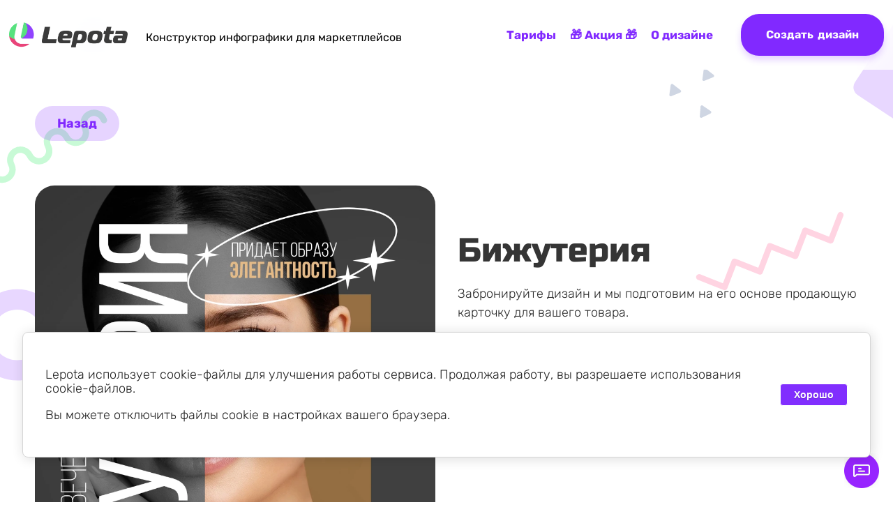

--- FILE ---
content_type: text/html; charset=utf-8
request_url: https://lepota.site/bizhuteriya
body_size: 11522
content:
<!DOCTYPE html>
<html lang='ru'>
<head>
<link rel="preload" href="/g/fonts/inter/inter-t.woff2" as="font" crossorigin>
<link rel="preload" href="/g/fonts/inter/inter-e-l.woff2" as="font" crossorigin>
<link rel="preload" href="/g/fonts/inter/inter-l.woff2" as="font" crossorigin>
<link rel="preload" href="/g/fonts/inter/inter-r.woff2" as="font" crossorigin>
<link rel="preload" href="/g/fonts/inter/inter-m.woff2" as="font" crossorigin>
<link rel="preload" href="/g/fonts/inter/inter-s-b.woff2" as="font" crossorigin>
<link rel="preload" href="/g/fonts/inter/inter-b.woff2" as="font" crossorigin>
<link rel="preload" href="/g/fonts/inter/inter-e-b.woff2" as="font" crossorigin>
<link rel="preload" href="/g/fonts/inter/inter-bl.woff2" as="font" crossorigin>
<link rel="preload" href="/g/fonts/russo_one/russo_one-r.woff2" as="font" crossorigin>
<link rel="preload" href="/g/fonts/montserrat/montserrat-t.woff2" as="font" crossorigin>
<link rel="preload" href="/g/fonts/montserrat/montserrat-t-i.woff2" as="font" crossorigin>
<link rel="preload" href="/g/fonts/montserrat/montserrat-e-l.woff2" as="font" crossorigin>
<link rel="preload" href="/g/fonts/montserrat/montserrat-e-l-i.woff2" as="font" crossorigin>
<link rel="preload" href="/g/fonts/montserrat/montserrat-l.woff2" as="font" crossorigin>
<link rel="preload" href="/g/fonts/montserrat/montserrat-l-i.woff2" as="font" crossorigin>
<link rel="preload" href="/g/fonts/montserrat/montserrat-r.woff2" as="font" crossorigin>
<link rel="preload" href="/g/fonts/montserrat/montserrat-r-i.woff2" as="font" crossorigin>
<link rel="preload" href="/g/fonts/montserrat/montserrat-m.woff2" as="font" crossorigin>
<link rel="preload" href="/g/fonts/montserrat/montserrat-m-i.woff2" as="font" crossorigin>
<link rel="preload" href="/g/fonts/montserrat/montserrat-s-b.woff2" as="font" crossorigin>
<link rel="preload" href="/g/fonts/montserrat/montserrat-s-b-i.woff2" as="font" crossorigin>
<link rel="preload" href="/g/fonts/montserrat/montserrat-b.woff2" as="font" crossorigin>
<link rel="preload" href="/g/fonts/montserrat/montserrat-b-i.woff2" as="font" crossorigin>
<link rel="preload" href="/g/fonts/montserrat/montserrat-e-b.woff2" as="font" crossorigin>
<link rel="preload" href="/g/fonts/montserrat/montserrat-e-b-i.woff2" as="font" crossorigin>
<link rel="preload" href="/g/fonts/montserrat/montserrat-bl.woff2" as="font" crossorigin>
<link rel="preload" href="/g/fonts/montserrat/montserrat-bl-i.woff2" as="font" crossorigin>
<link rel="preload" href="/g/fonts/rubik/rubik-l.woff2" as="font" crossorigin>
<link rel="preload" href="/g/fonts/rubik/rubik-l-i.woff2" as="font" crossorigin>
<link rel="preload" href="/g/fonts/rubik/rubik-r.woff2" as="font" crossorigin>
<link rel="preload" href="/g/fonts/rubik/rubik-r-i.woff2" as="font" crossorigin>
<link rel="preload" href="/g/fonts/rubik/rubik-m.woff2" as="font" crossorigin>
<link rel="preload" href="/g/fonts/rubik/rubik-m-i.woff2" as="font" crossorigin>
<link rel="preload" href="/g/fonts/rubik/rubik-b.woff2" as="font" crossorigin>
<link rel="preload" href="/g/fonts/rubik/rubik-b-i.woff2" as="font" crossorigin>
<link rel="preload" href="/g/fonts/rubik/rubik-bl.woff2" as="font" crossorigin>
<link rel="preload" href="/g/fonts/rubik/rubik-bl-i.woff2" as="font" crossorigin>
<link rel="preload" href="/g/fonts/roboto/roboto-t.woff2" as="font" crossorigin>
<link rel="preload" href="/g/fonts/roboto/roboto-t-i.woff2" as="font" crossorigin>
<link rel="preload" href="/g/fonts/roboto/roboto-l.woff2" as="font" crossorigin>
<link rel="preload" href="/g/fonts/roboto/roboto-l-i.woff2" as="font" crossorigin>
<link rel="preload" href="/g/fonts/roboto/roboto-r.woff2" as="font" crossorigin>
<link rel="preload" href="/g/fonts/roboto/roboto-r-i.woff2" as="font" crossorigin>
<link rel="preload" href="/g/fonts/roboto/roboto-m.woff2" as="font" crossorigin>
<link rel="preload" href="/g/fonts/roboto/roboto-m-i.woff2" as="font" crossorigin>
<link rel="preload" href="/g/fonts/roboto/roboto-b.woff2" as="font" crossorigin>
<link rel="preload" href="/g/fonts/roboto/roboto-b-i.woff2" as="font" crossorigin>
<link rel="preload" href="/g/fonts/roboto/roboto-bl.woff2" as="font" crossorigin>
<link rel="preload" href="/g/fonts/roboto/roboto-bl-i.woff2" as="font" crossorigin>
<link rel="preload" href="/g/fonts/ubuntu/ubuntu-l.woff2" as="font" crossorigin>
<link rel="preload" href="/g/fonts/ubuntu/ubuntu-l-i.woff2" as="font" crossorigin>
<link rel="preload" href="/g/fonts/ubuntu/ubuntu-r.woff2" as="font" crossorigin>
<link rel="preload" href="/g/fonts/ubuntu/ubuntu-r-i.woff2" as="font" crossorigin>
<link rel="preload" href="/g/fonts/ubuntu/ubuntu-m.woff2" as="font" crossorigin>
<link rel="preload" href="/g/fonts/ubuntu/ubuntu-m-i.woff2" as="font" crossorigin>
<link rel="preload" href="/g/fonts/ubuntu/ubuntu-b.woff2" as="font" crossorigin>
<link rel="preload" href="/g/fonts/ubuntu/ubuntu-b-i.woff2" as="font" crossorigin>

<link rel="stylesheet" href="/t/v2222/images/mosaic/designs/design-iftlkd7bi-1681379374_styles.css" type="text/css"/>
<meta charset="utf-8">
<meta name="robots" content="all">
<title>Бижутерия</title>
<meta name="description" content="Бижутерия">
<meta name="keywords" content="Бижутерия">
<meta name="viewport" content="width=device-width, initial-scale=1">
<meta name="format-detection" content="telephone=no">


<script>
 var mapKeys = {
     google: "",
     yandex: ""
 };
 var mosaicDesignId = 2526307;
 var mosaicDesignPrefix = 'iftlkd7bi-1681379374';
 var mosaicTimeZone = 'Europe/Moscow';
</script>


<link rel="stylesheet" href="/g/s3/mosaic/css/ms_site_default.css">
<script src="/g/libs/jquery/1.10.2/jquery.min.js"></script>

 	<script src="/g/s3/mosaic/js/do/do.js?rnd=1768618228"></script>
	<link rel="stylesheet" href="/g/css/styles_articles_tpl.css">
	<link rel="stylesheet" href="/g/s3/mosaic/css/animate.css">
	<link rel="stylesheet" href="/t/v2222/images/mosaic/modules_patch.scss.css?rnd=1768618228">
	<script src="/g/s3/misc/form/1.2.0/s3.form.js"></script>

<meta name="mailru-domain" content="eK9eckPGnZHBKWMa" />
<meta name="yandex-verification" content="5c3e31f7161dabe7" />
<meta name="google-site-verification" content="hZ2IbawkoWgoaRFe3MTazztrZmSGJJEFunSur-6651M" />
<link rel="stylesheet" href="/g/libs/lightgallery-proxy-to-hs/lightgallery.proxy.to.hs.min.css" media="all" async>
<script src="/g/libs/lightgallery-proxy-to-hs/lightgallery.proxy.to.hs.stub.min.js"></script>
<script src="/g/libs/lightgallery-proxy-to-hs/lightgallery.proxy.to.hs.js" async></script>

            <!-- 46b9544ffa2e5e73c3c971fe2ede35a5 -->
            <script src='/shared/s3/js/lang/ru.js'></script>
            <script src='/shared/s3/js/common.min.js'></script>
        <link rel='stylesheet' type='text/css' href='/shared/s3/css/calendar.css' /><link rel="icon" href="/favicon.svg" type="image/svg+xml">

<!--s3_require-->
<script type="text/javascript" src="/g/s3/lp/js/lp.core.content.js"></script>
<script type="text/javascript" src="/g/s3/lp/js/calendar.gen.lp_content.js"></script>

<link rel="stylesheet" href="/t/v2222/images/mosaic/symbols/symbol-ihl899tbd_styles.css" type="text/css"/>
<link rel="stylesheet" href="/t/v2222/images/mosaic/symbols/symbol-i250ig24x_styles.css" type="text/css"/>
<link rel="stylesheet" href="/t/v2222/images/site.addons.scss.css" type="text/css"/>
<link rel="stylesheet" href="/g/s3/lp/lpc.v4/css/styles.css" type="text/css"/>
<link rel="stylesheet" href="/g/s3/lp/cookie.message/__landing_page_content_global.css" type="text/css"/>
<link rel="stylesheet" href="/g/s3/lp/cookie.message/colors_lpc.css" type="text/css"/>
<link rel="stylesheet" href="/g/basestyle/1.0.1/cookie.message/cookie.message.css" type="text/css"/>
<script type="text/javascript" src="/g/basestyle/1.0.1/cookie.message/cookie.message.js" async></script>
<link rel="stylesheet" href="/g/s3/lp/lpc.v4/css/block_1767771.css" type="text/css"/>
<link rel="stylesheet" href="/g/s3/lp/lpc.v4/plugins/lightgallery/v.2.7.2/css/lightgallery.css" type="text/css"/>
<script type="text/javascript" src="/g/s3/lp/lpc.v4/plugins/lightgallery/v.2.7.2/plugins/lg-thumbnail.min.js"></script>
<script type="text/javascript" src="/g/s3/lp/lpc.v4/plugins/lightgallery/v.2.7.2/plugins/lg-video.min.js"></script>
<script type="text/javascript" src="/g/s3/lp/lpc.v4/plugins/lightgallery/v.2.7.2/plugins/lg-zoom.min.js"></script>
<script type="text/javascript" src="/g/s3/lp/lpc.v4/plugins/lightgallery/v.2.7.2/lightgallery.min.js"></script>
<link rel="stylesheet" href="/g/s3/lp/lpc.v4/plugins/splide/custom/css/splide.min.css" type="text/css"/>
<script type="text/javascript" src="/g/s3/lp/lpc.v4/plugins/splide/custom/js/splide.js"></script>
<link rel="stylesheet" href="/g/s3/lp/lpc.v4/css/block_7251.css" type="text/css"/>
<link rel="stylesheet" href="/g/s3/lp/lpc.v4/css/popup.styles.css" type="text/css"/>
<link rel="stylesheet" href="/g/s3/lp/lpc.v4/css/form.styles.css" type="text/css"/>
<link rel="stylesheet" href="/g/s3/lp/lpc.v4/css/lpc-popup-form.css" type="text/css"/>
<link rel="stylesheet" href="/t/images/__cssbootstrap/theme_1712833176_bootstrap.css" type="text/css"/>
<!--/s3_require-->




<!-- mosaic.head.scripts -->
<style>.varioqub-antiflicker {opacity: 0 !important;}</style>
<script>
    (function(a,n,t,i,f,li,c,k,e,r){
        a[t]=a[t]||function(){(a[t].a=a[t].a||[]).push(arguments)};n.classList.add(i);c=function(){n.classList.remove(i)};li.callback=c;a[t].antiFlicker=li;setTimeout(c,f);
    })(window, document.documentElement, 'ymab', 'varioqub-antiflicker', 4000, { 'metrika.93535692': true });
</script>

<script type="text/javascript">
(function(e){var t=e.createElement("script");t.src="https://store-b2b.ru/tag.js?id=hndwrsfkwzyt63";t.type="module";t.async=true;t.crossorigin="anonymous";e.head.appendChild(t)})(document)
</script>

<!-- Varioqub experiments -->
<script type="text/javascript">
(function(e, x, pe, r, i, me, nt){
e[i]=e[i]||function(){(e[i].a=e[i].a||[]).push(arguments)},
me=x.createElement(pe),me.async=1,me.src=r,nt=x.getElementsByTagName(pe)[0],me.addEventListener('error',function(){function cb(t){t=t[t.length-1],'function'==typeof t&&t({flags:{}})};Array.isArray(e[i].a)&&e[i].a.forEach(cb);e[i]=function(){cb(arguments)}}),nt.parentNode.insertBefore(me,nt)})
(window, document, 'script', 'https://abt.s3.yandex.net/expjs/latest/exp.js', 'ymab');
ymab('metrika.93535692', 'init'/*, {clientFeatures}, {callback}*/);
</script>
<!-- /mosaic.head.scripts -->
</head>
<body>
<div class='mosaic-wrap'>
<div class='root root--u-iftlkd7bi' id='iftlkd7bi_0'>

<div class='section section--u-ihl899tbd' id='ihl899tbd_0' data-do-section='{"screen":{"scroll":false,"smooth":true}}'>
<div class='container container--u-i21mr5z0v' id='i21mr5z0v_0'>
<div class='div div--u-i1fnx7q1s' id='i1fnx7q1s_0'>
<a href='/' class='link-universal link-universal--u-ig33k8tfq' id='ig33k8tfq_0' data-do-link_universal='{"screen":{"type":"link","popup":"none","eventName":"none","eventElement":"self","eventAction":"","selectedTag":"","linkType":"link","blank":false}}'>
<div class='imageFit imageFit--u-isu368e5d' id='isu368e5d_0' data-do-image='{"screen":{"objectFit":"contain","lockRatio":true,"zoomOnClick":false},"(max-width: 479px)":{"objectFit":"cover"}}'>
<img data-origin-src='/thumb/2/te2Q43fL9w3lhEk8V-dggg/r/d/l-logo-site.png' data-size='1089x233' src='/thumb/2/eqoNFAsLHBxsTZf9b-_uFw/640r480/d/l-logo-site.png' alt='L-logo-site' title='' class='imageFit__img imageFit__img--u-iwuowq017' id='iwuowq017_0' />
<div class='imageFit__overlay imageFit__overlay--u-ide43ez34' id='ide43ez34_0'></div>
<div class='imageFit__zoom imageFit__zoom--u-icy9ujr4w' id='icy9ujr4w_0'>
<span class='svg_image svg_image--u-i6kogsp51' id='i6kogsp51_0' data-do-svg_image='{"screen":{"stretch":true}}'>

</span>
</div>
</div>
</a>
<div class='div div--u-ilmympekh' id='ilmympekh_0'>
<a href='/' class='link-universal link-universal--u-ioy6h8xhe' id='ioy6h8xhe_0' data-do-link_universal='{"screen":{"type":"link","popup":"none","eventName":"none","eventElement":"self","eventAction":"","selectedTag":"","linkType":"link","blank":false}}'>
<div class='text text--u-ixh4a9n6c' id='ixh4a9n6c_0'>
<span class='text-block-wrap-div' >Название компании</span>
</div>
</a>
<div class='text text--u-itexeiy1v' id='itexeiy1v_0'>
<span class='text-block-wrap-div' >Конструктор инфографики <span style="white-space:pre">для маркетплейсов</span></span>
</div>
</div>
</div>
<div class='div div--u-ijrxqxcqt' id='ijrxqxcqt_0'>
<div class='hor-menu hor-menu--u-i35zo8yma' id='i35zo8yma_0' data-do-menu_horizontal='{"screen":{"mode":"Popup","cancelForward":false,"more":true,"toLevel":1,"firstClickOpen":false,"delayIn":200,"delayOut":200}}'>
<ul class='hor-menu__list hor-menu__list--u-iomn6o8su' id='iomn6o8su_0'>
<li class='hor-menu__item hor-menu__item--u-ii5s1m4yd ' id='ii5s1m4yd_0'>
<a   href='/tariffs' class='hor-menu__link hor-menu__link--u-ibn22s695' id='ibn22s695_0'>
<span class='hor-menu__text hor-menu__text--u-i4ccudmry' id='i4ccudmry_0'>
<span class='text-block-wrap-div' >Тарифы</span>
</span>
</a>


    </li>
    <li class='hor-menu__item hor-menu__item--u-ii5s1m4yd ' id='ii5s1m4yd_1'>
<a   href='/akciya' class='hor-menu__link hor-menu__link--u-ibn22s695' id='ibn22s695_1'>
<span class='hor-menu__text hor-menu__text--u-i4ccudmry' id='i4ccudmry_1'>
<span class='text-block-wrap-div' >&#x1f381; Акция &#x1f381;</span>
</span>
</a>


    </li>
    <li class='hor-menu__item hor-menu__item--u-ii5s1m4yd ' id='ii5s1m4yd_2'>
<a   href='/stati-1' class='hor-menu__link hor-menu__link--u-ibn22s695' id='ibn22s695_2'>
<span class='hor-menu__text hor-menu__text--u-i4ccudmry' id='i4ccudmry_2'>
<span class='text-block-wrap-div' >О дизайне</span>
</span>
</a>


</li></ul>
<ul class='hor-menu__more_list hor-menu__more_list--u-iyxwzs7pf' id='iyxwzs7pf_0'>
<li class='hor-menu__item hor-menu__item--u-i7rjq09kv' id='i7rjq09kv_0'>
<a href='#' class='hor-menu__more_link hor-menu__more_link--u-i7q2my3ae' id='i7q2my3ae_0'>
<span class='hor-menu__text hor-menu__text--u-il9aua0eg' id='il9aua0eg_0'>
<span class='text-block-wrap-div' >...</span>
</span>
</a>
<ul class='hor-menu__sub_list hor-menu__sub_list--u-ipkkokjf2' id='ipkkokjf2_0'>
</ul>
</li>
</ul>
</div>
<a target='_blank' href='https://app.lepota.site/register' class='link-universal link-universal--u-iavhk4frk' id='iavhk4frk_0' data-do-link_universal='{"screen":{"type":"link","popup":"","sidepanel":false,"eventName":"none","eventElement":"self","eventAction":"","selectedTag":"","linkType":"link","blank":true}}'>
<div class='text text--u-i05aeth93' id='i05aeth93_0'>
<span class='text-block-wrap-div' >Создать&nbsp; дизайн</span>
</div>
</a>
</div>
</div>
</div><div class='section section--u-iyc1wjgm0' id='iyc1wjgm0_0' data-do-section='{"screen":{"scroll":false,"smooth":true}}'>
<div class='section section--u-iyoy4rrkt' id='iyoy4rrkt_0' data-do-section='{"screen":{"scroll":false,"smooth":true}}'>
<div class='container container--u-ircygvtlz' id='ircygvtlz_0'>
<div class='div div--u-illntae3q' id='illntae3q_0'>
<div class='div div--u-ih5zb2neo' id='ih5zb2neo_0'>
<div class='text text--u-iwxzn2c66' id='iwxzn2c66_0'>
<span class='text-block-wrap-div' >Сочные карточки и инфографика<br>для Wildberries и Ozon</span>
</div>
<div class='text text--u-i3zzi7ciw' id='i3zzi7ciw_0'>
<span class='text-block-wrap-div' >Создайте привлекательные изображения для карточек товаров<br>за несколько минут — онлайн, из каталога шаблонов</span>
</div>
<div role='button' class='link-universal link-universal--u-ipiwmo7d3' id='ipiwmo7d3_0' data-do-link_universal='{"screen":{"type":"button","popup":"none","sidepanel":false,"eventName":"none","eventElement":"self","eventAction":"","selectedTag":"","linkType":"link","blank":false}}'>
<div class='text text--u-igfnzagwu' id='igfnzagwu_0'>
<span class='text-block-wrap-div' >Кнопка</span>
</div>
</div>
</div>
</div>
</div>
</div>
<div class='container container--u-ivaae7cde' id='ivaae7cde_0'>
<h1 class='page-title page-title--u-ip30uhyhi' id='ip30uhyhi_0'>
Бижутерия
</h1>
<div class='content content--u-i8qz8z9lk' id='i8qz8z9lk_0' data-do-content='{"screen":{"image":true,"gallery":true,"text":true,"headers":true}}'>				
			<link rel="stylesheet" href="/g/s3/css/submenu.css">
	<div class="lpc-content-wrapper"><script>var mapKeys = {google: "",yandex: ""};</script><!-- LP requires --><link rel="stylesheet" href="/g/s3/lp/lpc.v4/css/form.styles.css" type="text/css"/><link rel="stylesheet" href="/g/s3/lp/lpc.v4/css/styles.css" type="text/css"/><script src="/g/s3/lp/lpc.v4/js/lpc-styling.js"></script><script src="/g/s3/lp/lpc.v4/plugins/lazyload/lazyload.js"></script><script src="/g/s3/lp/lpc.v4/js/main.js"></script><div id="lpc-styles-container"></div><link type="text/css" rel="stylesheet" href="/t/css/__landing_page_content_global.css?rnd=1747715589"><link type="text/css" rel="stylesheet" href="/t/css/__landing_page_17252309.css?rnd=1717401042"><!-- LP requires --><script>s3LP.page_blocking = false;s3LP.templateID = 706;</script><script>$(window).on("load", function(){s3LP.init({"is_cms":false});});</script><div class="decor-wrap">
<div class="lpc-elements-button-1 lpc-block" data-elem-type="block" id="_lp_block_29324709" data-block-layout="342906"><div class="lp-block-bg _not_fill"><div class="lp-block-bg__video _lp-video"></div><div class="lp-block-overlay"></div></div><div class="lpc-wrap lpc-elements-button-1__wrap"><div class="lpc-row lpc-elements-button-1__row _left"><div class="lpc-col-12-xl lpc-col-12-lg lpc-col-12-md lpc-col-12-sm lpc-col-12-xs lpc-elements-button-1__buttons-wrapper"><div class="lpc-elements-button-1__buttons"><a href="/catalog"data-elem-type="button"data-lp-selector=".lpc-button--type-2"data-link_path="buttons.0.link"data-path="buttons.0.button"class="lp-button lpc-button--type-2 lpc-elements-button-1__button _v2-text  lpc-refresh-form">Назад</a></div></div></div></div></div>










<div class="lpc-product-7 lpc-block lpc-gap-block _ _left" id="_lp_block_46674709" data-block-layout="344706" data-elem-type="block" ><div class="lp-block-bg _not_fill"><div class="lp-block-bg__video _lp-video"></div><div class="lp-block-overlay"></div></div><div class="lpc-wrap _lpc-not-slider js-lazy-img" ><div class="lpc-product-7__wrap-box lpc-product-name" data-lg-counter="false" data-lg-thumbnail="false" data-lg-video="false" data-elem-type="generate"  data-lp-controls-list="block_background_item,border,shadow,indents,select" data-lp-selector=".lpc-product-7__wrap-box"><div class="lp-block-bg_item _not_fill"><div class="lp-block-bg__video _lp-video"></div><div class="lp-block-overlay_item"></div></div><div class="lpc-product-7__row lpc-row"><div class="lpc-product-7__images lpc-col-6-xl lpc-col-6-lg lpc-col-6-md lpc-col-12-sm lpc-col-12-xs"><div class="lpc-product-7__carousel" data-elem-type="slider_container"><div class=" lpc-product-7__carousel-item js-new-lg-init" ><div class=" lpc-product-7__carousel-item-inner"><a href="/thumb/2/6XvJKtgpJIbGFcNgQM8KyQ/r/d/1_25.png" class="lpc-product-7__carousel-mask lpc_lg_pointer_events lpc-lg-item"><div class="lpc-image-type-1 lpc-product-7__photo-inner lpc-block__img-inner _4_3v " data-slide-item="1" data-elem-type="unresize_image" data-path="images.0.image" data-lp-selector=".lpc-product-7__photo-inner"><img class="lpc-product-7__item-thumb-pic lpc-product-7__item-pic fast-lazy-load" src="/g/spacer.gif" data-src="/thumb/2/gVfWjLCk8kX84V1fAQ5YcQ/1200r/d/1_25.png" alt="Картинка 1"></div></a></div></div></div></div><div class="lpc-product-7__info  lpc-col-6-xl lpc-col-6-lg lpc-col-6-md lpc-col-12-sm lpc-col-12-xs"><div class="lpc-product-7__info-card" data-lp-selector=".lpc-product-7__info-card" data-elem-type="container"><div class="lpc-product-7__title lp-header-title-2" data-name-product="Бижутерия" data-header-title-type-path="title_type" data-header-title-type-list="1,2,3,4,5,6" data-elem-type="header" data-path="title" data-lp-selector=".lpc-product-7__title">Бижутерия</div><div class="lpc-product-7__text lp-header-text-2" data-header-text-type-path="desc_type" data-header-text-type-list="1,2,3,4"  data-elem-type="text" data-path="text" data-lp-selector=".lpc-product-7__text">Забронируйте дизайн и мы подготовим на его основе продающую карточку для вашего товара.</div><div class="lpc-product-7__summ"><div class="lpc-product-7__price lp-header-title-3" data-header-title-type-path="price_type" data-header-title-type-list="1,2,3,4,5,6" data-price-product="4 950 р." data-elem-type="text" data-path="price" data-lp-selector=".lpc-product-7__price">4 950 р.</div><div class="lpc-product-7__old-price lp-header-title-5" data-header-title-type-path="old_price_type" data-header-title-type-list="1,2,3,4,5,6" data-elem-type="text" data-path="old_price" data-lp-selector=".lpc-product-7__old-price">5 940</div></div><div class="lpc-product-7__buttons-wrapper lpc-popup-hide-input-check"><a href="popup:_lp_block_34781709"data-elem-type="button"data-lp-selector=".lpc-button--type-1"data-link_path="buttons.0.link"data-path="buttons.0.button"rel="nofollow" class="lp-button lpc-button--type-1 lpc-product-7__button _v2-text  lpc-refresh-form">Забронировать</a></div></div></div></div></div></div>
			<script>
	
	(function (numBlock, selector) {
	    let selectorSearch = 'fast-lazy-load'; 
	    let blocks = document.querySelectorAll('.lpc-block'); 
	    if (!blocks.length) return; 
	    blocks.forEach(block => {
	        let elements = block.querySelectorAll('.'+selectorSearch);
	        if (!elements.length) return;
	
	        let observer = new IntersectionObserver(function (entries, observerInstance) {
	            entries.forEach(function (entry) {
	                if (entry.isIntersecting) {
	                    let targetElem = entry.target;
	                    const src = targetElem.getAttribute('data-src');
	
	                    if (src) {
	                        targetElem.src = src;
	                        targetElem.removeAttribute('data-src');
	                        targetElem.classList.remove(selectorSearch);
	                        observerInstance.unobserve(targetElem);
	                    }
	                }
	            });
	        });
	
	        elements.forEach(function (elem) {
	            observer.observe(elem);
	        });
	    });
	})();
</script>

		</div>
<div class="lpc-elements-button-1 lpc-block" data-elem-type="block" id="_lp_block_29324709" data-block-layout="342906"><div class="lp-block-bg _not_fill"><div class="lp-block-bg__video _lp-video"></div><div class="lp-block-overlay"></div></div><div class="lpc-wrap lpc-elements-button-1__wrap"><div class="lpc-row lpc-elements-button-1__row _left"><div class="lpc-col-12-xl lpc-col-12-lg lpc-col-12-md lpc-col-12-sm lpc-col-12-xs lpc-elements-button-1__buttons-wrapper"><div class="lpc-elements-button-1__buttons"><a href="/catalog"data-elem-type="button"data-lp-selector=".lpc-button--type-2"data-link_path="buttons.0.link"data-path="buttons.0.button"class="lp-button lpc-button--type-2 lpc-elements-button-1__button _v2-text  lpc-refresh-form">Назад</a></div></div></div></div></div><div class="_hide-block" data-block-id="34781709" id="popup_lp_block_34781709">


<div class="decor-wrap lpc-popup-decor" data-media-source="media-xl"><div class="lpc4-popup-block lpc-popup-form-1 lpc-block" id="_lp_block_34781709" data-blocks-popup="34781709" data-block-layout="349306" data-elem-type="block"><div class="lp-block-bg _not_fill"><div class="lp-block-bg__video _lp-video"></div><div class="lp-block-overlay"></div></div><div class="lpc-popup-form-1__top lpc-popup-body" data-lp-selector=".lpc-popup-form-1__top" data-elem-type="card_container"><span class="lpc-popup-form-1__close lpc4-popup-block__close-btn js-close-popup" data-elem-type="generate" data-lp-controls-list="background" data-lp-selector="._close-line"><span class="_close-line"></span><span class="_close-line"></span></span><div class="lpc-wrap lpc-popup-form-1__wrap "><div class="lpc-popup-form-1__row"><div class="lpc-popup-form-1__content" data-elem-type="card_container" data-lp-selector=".lpc-popup-form-1__content"><div class="lpc-popup-form-1__title-wrap hide-on-success"><div class="lpc-popup-form-1__title lp-header-title-3" data-header-title-type-path="title_type" data-header-title-type-list="1,2,3,4,5,6" data-path="title" data-elem-type="header" data-lp-selector=".lpc-popup-form-1__title">Забронировать дизайн</div><div class="lpc-popup-form-1__text lp-header-text-1" data-header-text-type-path="desc_type" data-header-text-type-list="1,2,3,4" data-elem-type="text" data-path="text" data-lp-selector=".lpc-popup-form-1__text">Введите свои данные чтобы мы могли забронировать для вас дизайн</div></div><div class="lp-form-tpl" data-lpc-api-url="/-/x-api/v1/public/?method=form/postform&param[form_id]=10680909&param[tpl]=global:lpc4.form.tpl" data-api-type="form"><form method="post" action="/bizhuteriya" data-s3-anketa-id="10680909" data-new-inited-upload="1"><input type="hidden" name="params[hide_title]" value="1" /><input type="hidden" name="form_id" value="10680909"><input type="hidden" name="tpl" value="global:lpc4.form.tpl"><div class="lp-form-tpl__item _type-text _required"><div class="lp-label-text lp-header-text-3 lp-form-tpl__item-label" data-elem-type="text" data-lp-selector=".lp-form-tpl__item-label">Имя<span class="lp-alert-text"> *</span></div><div class="lp-form-tpl__item-field"><input type="text" data-elem-type="form" data-lp-selector=".lp-form-tpl__field-text" size="30" data-editable="true" maxlength="100" class="lp-header-text-3 lp-form-tpl__field-text" value=""  name="d[0]" required aria-label="Имя"/></div><div class="lp-alert-text lp-form-tpl__item-error">&nbsp;</div></div><div class="lp-form-tpl__item _type-phone _required"><div class="lp-label-text lp-header-text-3 lp-form-tpl__item-label" data-elem-type="text" data-lp-selector=".lp-form-tpl__item-label">Телефон<span class="lp-alert-text"> *</span></div><div class="lp-form-tpl__item-field"><input type="tel" data-elem-type="form" data-lp-selector=".lp-form-tpl__field-text" size="30" data-editable="true" maxlength="100" class="lp-header-text-3 lp-form-tpl__field-text" value=""  name="d[1]" required aria-label="Телефон"/></div><div class="lp-alert-text lp-form-tpl__item-error">&nbsp;</div></div><div class="lp-form-tpl__item _type-email _required"><div class="lp-label-text lp-header-text-3 lp-form-tpl__item-label" data-elem-type="text" data-lp-selector=".lp-form-tpl__item-label">E-mail<span class="lp-alert-text"> *</span></div><div class="lp-form-tpl__item-field"><input type="email" data-elem-type="form" data-lp-selector=".lp-form-tpl__field-text" size="30" data-editable="true" maxlength="100" class="lp-header-text-3 lp-form-tpl__field-text" value=""  name="d[2]" required aria-label="E-mail"/></div><div class="lp-alert-text lp-form-tpl__item-error">&nbsp;</div></div><div class="lp-form-tpl__item _type-checkbox _required"><div class="lp-form-tpl__item-field"><label class="lp-form-tpl__field-checkbox"><input value="Да" name="d[3][]" required type="checkbox"  tabindex="-1"><span data-editable="true" class="lp-form-tpl__field-checkbox--input" data-elem-type="form" data-lp-selector=".lp-form-tpl__field-checkbox--input" tabindex="0" aria-label="&lt;p&gt;Я принимаю условия обработки моих &lt;a href=&quot;/users/agreement&quot; target=&quot;_blank&quot;&gt;персональных данных&lt;/a&gt;&lt;/p&gt;"><svg width="10" height="8" viewBox="0 0 10 8" fill="none" xmlns="http://www.w3.org/2000/svg"><path fill="#fff" d="M9.74237 1.67002C10.1124 1.26004 10.08 0.627701 9.67004 0.257661C9.26005 -0.112378 8.62772 -0.0799944 8.25768 0.329992L3.61172 5.4775L1.76573 3.27989C1.4105 2.85701 0.779718 2.80216 0.356831 3.15738C-0.0660562 3.51261 -0.120907 4.14339 0.234318 4.56628L2.81893 7.6432C3.00494 7.86464 3.27771 7.99471 3.56685 7.99985C3.856 8.00499 4.13322 7.88471 4.32699 7.67002L9.74237 1.67002Z"></svg></span><span class="lp-header-text-3 lp-form-tpl__field-checkbox--text" data-elem-type="text" data-lp-selector=".lp-form-tpl__field-checkbox--text"><p>Я принимаю условия обработки моих <a href="/users/agreement" target="_blank">персональных данных</a></p><span class="lp-alert-text"> *</span></span></label></div></div><input type="hidden" size="" maxlength="" data-alias="product_name" value='' name="d[4]" /><div class="lp-form-tpl__button-wrapper"><button class="lp-button lpc-button--type-1 lp-form-tpl__button _v2-text" data-elem-type="text" data-lp-selector=".lp-form-tpl__button">Забронировать</button></div>
					<script>
						(function() {
							if (!window.initedCalendarLP) {
							
								var scriptElement = document.createElement('script'),
									link  = document.createElement('link');
									
								link.rel  = 'stylesheet';
								link.href = '/g/s3/lp/lpc.v4/plugins/airdatepickerLpc/datepickerLpc.css';
								scriptElement.src= '/g/s3/lp/lpc.v4/plugins/airdatepickerLpc/datepickerLpc.js';
								document.querySelector('head').appendChild(link);
								document.querySelector('head').appendChild(scriptElement);
								window.initedCalendarLP = true;
							}
						})();
					</script>
					<re-captcha data-captcha="recaptcha"
     data-name="captcha"
     data-sitekey="6LfLhZ0UAAAAAEB4sGlu_2uKR2xqUQpOMdxygQnA"
     data-lang="ru"
     data-rsize="invisible"
     data-type="image"
     data-theme="light"></re-captcha></form></div></div></div></div></div></div></div></div></div></div>
		<script>
		  let decorWrap = document.querySelector(".decor-wrap");
		
		  if(!!decorWrap) {
		    let decorWrapWidth = decorWrap.offsetWidth;
		
		    if (decorWrapWidth < 480) {
		      decorWrap.setAttribute("data-media-source", "media-xs");
		    } else if (decorWrapWidth < 768) {
		      decorWrap.setAttribute("data-media-source", "media-sm");
		    } else if (decorWrapWidth < 992) {
		      decorWrap.setAttribute("data-media-source", "media-md");
		    } else if (decorWrapWidth < 1280) {
		      decorWrap.setAttribute("data-media-source", "media-lg");
		    } else if (decorWrapWidth >= 1280) {
		      decorWrap.setAttribute("data-media-source", "media-xl");
		    }
		  }
		</script>
	



</div>
</div>
</div>

<div class='section section--u-i250ig24x' id='i250ig24x_0' data-do-section='{"screen":{"scroll":false,"smooth":true}}'>
<div class='section section--u-ihwd9yt9d' id='ihwd9yt9d_0' data-do-section='{"screen":{"scroll":false,"smooth":true}}'>
<div class='container container--u-isgkn5yzi' id='isgkn5yzi_0'>
<a target='_self' href='tel:login@domain.ru' class='link-universal link-universal--u-i9ya5zh4s' id='i9ya5zh4s_0' data-do-link_universal='{"screen":{"type":"link","popup":"none","eventName":"none","eventElement":"self","eventAction":"","selectedTag":"","linkType":"phone","blank":false}}'>
<div class='text text--u-isw1h3tld' id='isw1h3tld_0'>
<span class='text-block-wrap-div' >login@domain.ru</span>
</div>
</a>
<div class='div div--u-izo1bojdn' id='izo1bojdn_0'>
<div class='div div--u-iodf3vy7j' id='iodf3vy7j_0'>
<div class='list list--u-ig76hej3h' id='ig76hej3h_0'>
<div class='list__item list__item--u-i57938co5' id='i57938co5_0'>
<div class='text text--u-itojfrco4' id='itojfrco4_0'>
<span class='text-block-wrap-div' >Бесплатный звонок</span>
</div>
<a target='_self' href='tel:80001111111' class='link-universal link-universal--u-ir47o798p' id='ir47o798p_0' data-do-link_universal='{"screen":{"type":"link","popup":"none","eventName":"none","eventElement":"self","eventAction":"","selectedTag":"","linkType":"phone","blank":false}}'>
<div class='text text--u-i09a7zg6s' id='i09a7zg6s_0'>
<span class='text-block-wrap-div' >+7 (000) 123 45 67</span>
</div>
</a>
</div>
<div class='list__item list__item--u-i57938co5' id='i57938co5_1'>
<div class='text text--u-itojfrco4' id='itojfrco4_1'>
<span class='text-block-wrap-div' >Менеджер продаж</span>
</div>
<a target='_self' href='tel:+7(000)111-11-11' class='link-universal link-universal--u-ir47o798p' id='ir47o798p_1' data-do-link_universal='{"screen":{"type":"link","popup":"none","eventName":"none","eventElement":"self","eventAction":"","selectedTag":"","linkType":"phone","blank":false}}'>
<div class='text text--u-i09a7zg6s' id='i09a7zg6s_1'>
<span class='text-block-wrap-div' >+7 (000) 123 45 68</span>
</div>
</a>
</div>
</div>
</div>
<div class='div div--u-i43agykaw' id='i43agykaw_0'>
<div class='div div--u-i5ibkfncg' id='i5ibkfncg_0'>
<div class='text text--u-idfbuxe0n' id='idfbuxe0n_0'>
<span class='text-block-wrap-div' >Способы оплаты</span>
</div>
<div class='list list--u-isehbv107' id='isehbv107_0'>
<div class='list__item list__item--u-i3ms0o9xk' id='i3ms0o9xk_0'>
<a href='/' class='link-universal link-universal--u-i9nv1sodn' id='i9nv1sodn_0' data-do-link_universal='{"screen":{"type":"link","popup":"none","eventName":"none","eventElement":"self","eventAction":"","selectedTag":"","linkType":"link","blank":false}}'>
<div class='imageFit imageFit--u-i5zrsw6x6' id='i5zrsw6x6_0' data-do-image='{"screen":{"objectFit":"cover","lockRatio":true}}'>
<img data-origin-src='/thumb/2/TMuenNye52cacuxaDpW8xg/r/d/fgs16_image-placeholder.png' data-size='0x0' src='/thumb/2/-ilA7pwcjFBwKrg8-K4bFA/640r480/d/fgs16_image-placeholder.png' alt='Mir' title='' class='imageFit__img imageFit__img--u-i21b7fpn2' id='i21b7fpn2_0' />
<div class='imageFit__overlay imageFit__overlay--u-it8shofo4' id='it8shofo4_0'></div>
<div class='imageFit__zoom imageFit__zoom--u-ij94stvqn' id='ij94stvqn_0'>
<span class='svg_image svg_image--u-iodujyjnd' id='iodujyjnd_0' data-do-svg_image='{"screen":{"stretch":true}}'>

</span>
</div>
</div>
</a>
</div>
<div class='list__item list__item--u-i3ms0o9xk' id='i3ms0o9xk_1'>
<a href='/' class='link-universal link-universal--u-i9nv1sodn' id='i9nv1sodn_1' data-do-link_universal='{"screen":{"type":"link","popup":"none","eventName":"none","eventElement":"self","eventAction":"","selectedTag":"","linkType":"link","blank":false}}'>
<div class='imageFit imageFit--u-i5zrsw6x6' id='i5zrsw6x6_1' data-do-image='{"screen":{"objectFit":"cover","lockRatio":true}}'>
<img data-origin-src='/thumb/2/TMuenNye52cacuxaDpW8xg/r/d/fgs16_image-placeholder.png' data-size='0x0' src='/thumb/2/-ilA7pwcjFBwKrg8-K4bFA/640r480/d/fgs16_image-placeholder.png' alt='Qiwi' title='' class='imageFit__img imageFit__img--u-i21b7fpn2' id='i21b7fpn2_1' />
<div class='imageFit__overlay imageFit__overlay--u-it8shofo4' id='it8shofo4_1'></div>
<div class='imageFit__zoom imageFit__zoom--u-ij94stvqn' id='ij94stvqn_1'>
<span class='svg_image svg_image--u-iodujyjnd' id='iodujyjnd_1' data-do-svg_image='{"screen":{"stretch":true}}'>

</span>
</div>
</div>
</a>
</div>
<div class='list__item list__item--u-i3ms0o9xk' id='i3ms0o9xk_2'>
<a href='/' class='link-universal link-universal--u-i9nv1sodn' id='i9nv1sodn_2' data-do-link_universal='{"screen":{"type":"link","popup":"none","eventName":"none","eventElement":"self","eventAction":"","selectedTag":"","linkType":"link","blank":false}}'>
<div class='imageFit imageFit--u-i5zrsw6x6' id='i5zrsw6x6_2' data-do-image='{"screen":{"objectFit":"cover","lockRatio":true}}'>
<img data-origin-src='/thumb/2/TMuenNye52cacuxaDpW8xg/r/d/fgs16_image-placeholder.png' data-size='0x0' src='/thumb/2/-ilA7pwcjFBwKrg8-K4bFA/640r480/d/fgs16_image-placeholder.png' alt='Robokassa' title='' class='imageFit__img imageFit__img--u-i21b7fpn2' id='i21b7fpn2_2' />
<div class='imageFit__overlay imageFit__overlay--u-it8shofo4' id='it8shofo4_2'></div>
<div class='imageFit__zoom imageFit__zoom--u-ij94stvqn' id='ij94stvqn_2'>
<span class='svg_image svg_image--u-iodujyjnd' id='iodujyjnd_2' data-do-svg_image='{"screen":{"stretch":true}}'>

</span>
</div>
</div>
</a>
</div>
<div class='list__item list__item--u-i3ms0o9xk' id='i3ms0o9xk_3'>
<a href='/' class='link-universal link-universal--u-i9nv1sodn' id='i9nv1sodn_3' data-do-link_universal='{"screen":{"type":"link","popup":"none","eventName":"none","eventElement":"self","eventAction":"","selectedTag":"","linkType":"link","blank":false}}'>
<div class='imageFit imageFit--u-i5zrsw6x6' id='i5zrsw6x6_3' data-do-image='{"screen":{"objectFit":"cover","lockRatio":true}}'>
<img data-origin-src='/thumb/2/TMuenNye52cacuxaDpW8xg/r/d/fgs16_image-placeholder.png' data-size='0x0' src='/thumb/2/-ilA7pwcjFBwKrg8-K4bFA/640r480/d/fgs16_image-placeholder.png' alt='Qiwi' title='' class='imageFit__img imageFit__img--u-i21b7fpn2' id='i21b7fpn2_3' />
<div class='imageFit__overlay imageFit__overlay--u-it8shofo4' id='it8shofo4_3'></div>
<div class='imageFit__zoom imageFit__zoom--u-ij94stvqn' id='ij94stvqn_3'>
<span class='svg_image svg_image--u-iodujyjnd' id='iodujyjnd_3' data-do-svg_image='{"screen":{"stretch":true}}'>

</span>
</div>
</div>
</a>
</div>
</div>
</div>
</div>
</div>
</div>
</div>
<div class='section section--u-i51ndzk84' id='i51ndzk84_0' data-do-section='{"screen":{"scroll":false,"smooth":true}}'>
<div class='container container--u-i0egpl7j7' id='i0egpl7j7_0'>
<div class='hor-menu hor-menu--u-inmksqb5r' id='inmksqb5r_0' data-do-menu_horizontal='{"screen":{"mode":"Popup","cancelForward":false,"more":false,"toLevel":0,"firstClickOpen":false,"delayIn":200,"delayOut":200}}'>
<ul class='hor-menu__list hor-menu__list--u-itha5ntsb' id='itha5ntsb_0'>
<li class='hor-menu__item hor-menu__item--u-i62l6966w ' id='i62l6966w_0'>
<a   href='/oferta' class='hor-menu__link hor-menu__link--u-i2bhkxbqd' id='i2bhkxbqd_0'>
<span class='hor-menu__text hor-menu__text--u-i0hr8h2z3' id='i0hr8h2z3_0'>
<span class='text-block-wrap-div' >Пользовательское соглашение</span>
</span>
</a>


    </li>
    <li class='hor-menu__item hor-menu__item--u-i62l6966w ' id='i62l6966w_1'>
<a   href='/portfolio' class='hor-menu__link hor-menu__link--u-i2bhkxbqd' id='i2bhkxbqd_1'>
<span class='hor-menu__text hor-menu__text--u-i0hr8h2z3' id='i0hr8h2z3_1'>
<span class='text-block-wrap-div' >Портфолио</span>
</span>
</a>


    </li>
    <li class='hor-menu__item hor-menu__item--u-i62l6966w ' id='i62l6966w_2'>
<a   href='/stati-1' class='hor-menu__link hor-menu__link--u-i2bhkxbqd' id='i2bhkxbqd_2'>
<span class='hor-menu__text hor-menu__text--u-i0hr8h2z3' id='i0hr8h2z3_2'>
<span class='text-block-wrap-div' >О дизайне</span>
</span>
</a>


    </li>
    <li class='hor-menu__item hor-menu__item--u-i62l6966w ' id='i62l6966w_3'>
<a   href='/podbor-cveta' class='hor-menu__link hor-menu__link--u-i2bhkxbqd' id='i2bhkxbqd_3'>
<span class='hor-menu__text hor-menu__text--u-i0hr8h2z3' id='i0hr8h2z3_3'>
<span class='text-block-wrap-div' >Подбор цвета</span>
</span>
</a>


    </li>
    <li class='hor-menu__item hor-menu__item--u-i62l6966w ' id='i62l6966w_4'>
<a   href='/palitra-po-foto' class='hor-menu__link hor-menu__link--u-i2bhkxbqd' id='i2bhkxbqd_4'>
<span class='hor-menu__text hor-menu__text--u-i0hr8h2z3' id='i0hr8h2z3_4'>
<span class='text-block-wrap-div' >Палитра по фото</span>
</span>
</a>


</li></ul>
<ul class='hor-menu__more_list hor-menu__more_list--u-iagzhow4g' id='iagzhow4g_0'>
<li class='hor-menu__item hor-menu__item--u-iwf9kmilq' id='iwf9kmilq_0'>
<a href='#' class='hor-menu__more_link hor-menu__more_link--u-ij5vqnitn' id='ij5vqnitn_0'>
<span class='hor-menu__text hor-menu__text--u-i3r1kgr49' id='i3r1kgr49_0'>
<span class='text-block-wrap-div' >...</span>
</span>
</a>
<ul class='hor-menu__sub_list hor-menu__sub_list--u-irs9v297c' id='irs9v297c_0'>
</ul>
</li>
</ul>
</div>
<div class='mosaic-site-copyright mosaic-site-copyright--u-i0fiiivw3' id='i0fiiivw3_0'>
&#xA9; 2022—2025 lepota.site
</div>
<div class='mosaic-site-counters mosaic-site-counters--u-imiwhuda4' id='imiwhuda4_0'>
<img src="https://lepota.site/d/made-in-russia-sign-ru.png" width="260" style="padding-top:40px"/>

<!-- Yandex.Metrika counter -->
<script type="text/javascript" >
   (function(m,e,t,r,i,k,a){m[i]=m[i]||function(){(m[i].a=m[i].a||[]).push(arguments)};
   m[i].l=1*new Date();
   for (var j = 0; j < document.scripts.length; j++) {if (document.scripts[j].src === r) { return; }}
   k=e.createElement(t),a=e.getElementsByTagName(t)[0],k.async=1,k.src=r,a.parentNode.insertBefore(k,a)})
   (window, document, "script", "https://mc.yandex.ru/metrika/tag.js", "ym");

   ym(93535692, "init", {clickmap:true, trackLinks:true, accurateTrackBounce:true});
   ym(96839646, "init", { clickmap:true, trackLinks:true, accurateTrackBounce:true, webvisor:true});
</script>
<noscript>
	<div>
		<img src="https://mc.yandex.ru/watch/93535692" style="position:absolute; left:-9999px;" alt="" />
		<img src="https://mc.yandex.ru/watch/96839646" style="position:absolute; left:-9999px;" alt="" />
	</div>
</noscript>
<!-- /Yandex.Metrika counter -->
<!--__INFO2026-01-17 01:00:26INFO__-->

</div>
</div>
<div class='mosaic-s3-include mosaic-s3-include--u-i27r70rdr' id='i27r70rdr_0'>
<script src="/t/v2222/images/site.addons.js"></script>


	<div class="msgrs real-mobile js-msgrs">
							<div class="msgrs_but js-msgrs-button"></div>
			<ul class="msgrs_list js-msgrs-list">
															<li class="msgrs_item">
							<a href="https://t.me/lepota_help" target="_blank">
								<img src="/thumb/2/2xqAsp0Y3aa0L5PszTphnQ/50c50/d/fgs16_telegram.svg" alt="Telegram" />
								<span>Telegram</span>
							</a>
						</li>
																				<li class="msgrs_item">
							<a href="mailto:info@lepota.site" target="_blank">
								<img src="/thumb/2/B17hV1elDte9NTU4N1zRag/50c50/d/message.png" alt="E-mail" />
								<span>E-mail</span>
							</a>
						</li>
												</ul>
			</div>
</div>
<div class='section section--u-ioudhqsp6' id='ioudhqsp6_0' data-do-section='{"screen":{"scroll":false,"smooth":true}}'>
<div class='mosaic-mega-copyright mosaic-mega-copyright--u-i71jrqej5' id='i71jrqej5_0'>
<span style='font-size:14px;' class='copyright'><div class="copyright-box" style="width: 100%; background: #fff; text-align: center; font-size: 0; padding: 24px 12px;">
	<a href="https://megagroup.ru" target="_blank" class="copyright" rel="nofollow"
		style="text-decoration: none; font-size: 0; display: inline-block;"><img
		src="https://megagroup.ru/g/mlogo/copyright/large/l_monochrome_light.svg"
		style="filter 0.3s ease; width: 270px; height: 32px;" alt="Логотип Мегагрупп"
		onmouseover="this.style.filter='brightness(0.2)';" onmouseout="this.style.filter='brightness(1)';"></a>
</div></span>
</div>
</div>
</div>
</div></div>
</div>

<!-- assets.bottom -->
<!-- </noscript></script></style> -->
<script src="/my/s3/js/site.min.js?1768462484" ></script>
<script src="/my/s3/js/site/defender.min.js?1768462484" ></script>
<script src="https://cp.onicon.ru/loader/646f3f86b887eeef378b459c.js" data-auto async></script>
<script >/*<![CDATA[*/
var megacounter_key="826da7b4c3c7519d179c2cf2b7840b7f";
(function(d){
    var s = d.createElement("script");
    s.src = "//counter.megagroup.ru/loader.js?"+new Date().getTime();
    s.async = true;
    d.getElementsByTagName("head")[0].appendChild(s);
})(document);
/*]]>*/</script>
	
		
		
				<!--noindex-->
		<div id="s3-cookie-message" class="s3-cookie-message-wrap">
			<div class="s3-cookie-message">
				<div class="s3-cookie-message__text">
					<p>Lepota использует cookie-файлы для улучшения работы сервиса. Продолжая работу, вы разрешаете использования cookie-файлов.</p>

<p>Вы можете отключить файлы cookie в настройках вашего браузера.</p>
				</div>
				<div class="s3-cookie-message__btn">
					<div id="s3-cookie-message__btn" class="g-button">
						Хорошо
					</div>
				</div>
			</div>
		</div>
		<!--/noindex-->
	
	
<script >/*<![CDATA[*/
$ite.start({"sid":3531045,"vid":3562125,"aid":3845494,"stid":4,"cp":21,"active":true,"domain":"lepota.site","lang":"ru","trusted":false,"debug":false,"captcha":3});
/*]]>*/</script>
<!-- /assets.bottom -->
</body>
</html>


--- FILE ---
content_type: text/css
request_url: https://lepota.site/t/v2222/images/mosaic/designs/design-iftlkd7bi-1681379374_styles.css
body_size: 11382
content:
@font-face { font-family: "Inter"; font-weight: 100; font-style: normal; font-display: swap; src: url("/g/fonts/inter/inter-t.woff2") format("woff2"), url("/g/fonts/inter/inter-t.woff") format("woff");}
@font-face { font-family: "Inter"; font-weight: 200; font-style: normal; font-display: swap; src: url("/g/fonts/inter/inter-e-l.woff2") format("woff2"), url("/g/fonts/inter/inter-e-l.woff") format("woff");}
@font-face { font-family: "Inter"; font-weight: 300; font-style: normal; font-display: swap; src: url("/g/fonts/inter/inter-l.woff2") format("woff2"), url("/g/fonts/inter/inter-l.woff") format("woff");}
@font-face { font-family: "Inter"; font-weight: 400; font-style: normal; font-display: swap; src: url("/g/fonts/inter/inter-r.woff2") format("woff2"), url("/g/fonts/inter/inter-r.woff") format("woff");}
@font-face { font-family: "Inter"; font-weight: 500; font-style: normal; font-display: swap; src: url("/g/fonts/inter/inter-m.woff2") format("woff2"), url("/g/fonts/inter/inter-m.woff") format("woff");}
@font-face { font-family: "Inter"; font-weight: 600; font-style: normal; font-display: swap; src: url("/g/fonts/inter/inter-s-b.woff2") format("woff2"), url("/g/fonts/inter/inter-s-b.woff") format("woff");}
@font-face { font-family: "Inter"; font-weight: 700; font-style: normal; font-display: swap; src: url("/g/fonts/inter/inter-b.woff2") format("woff2"), url("/g/fonts/inter/inter-b.woff") format("woff");}
@font-face { font-family: "Inter"; font-weight: 800; font-style: normal; font-display: swap; src: url("/g/fonts/inter/inter-e-b.woff2") format("woff2"), url("/g/fonts/inter/inter-e-b.woff") format("woff");}
@font-face { font-family: "Inter"; font-weight: 900; font-style: normal; font-display: swap; src: url("/g/fonts/inter/inter-bl.woff2") format("woff2"), url("/g/fonts/inter/inter-bl.woff") format("woff");}
@font-face { font-family: "Russo One"; font-weight: 400; font-style: normal; font-display: swap; src: url("/g/fonts/russo_one/russo_one-r.woff2") format("woff2"), url("/g/fonts/russo_one/russo_one-r.woff") format("woff");}
@font-face { font-family: "Montserrat"; font-weight: 100; font-style: normal; font-display: swap; src: url("/g/fonts/montserrat/montserrat-t.woff2") format("woff2"), url("/g/fonts/montserrat/montserrat-t.woff") format("woff");}
@font-face { font-family: "Montserrat"; font-weight: 100; font-style: italic; font-display: swap; src: url("/g/fonts/montserrat/montserrat-t-i.woff2") format("woff2"), url("/g/fonts/montserrat/montserrat-t-i.woff") format("woff");}
@font-face { font-family: "Montserrat"; font-weight: 200; font-style: normal; font-display: swap; src: url("/g/fonts/montserrat/montserrat-e-l.woff2") format("woff2"), url("/g/fonts/montserrat/montserrat-e-l.woff") format("woff");}
@font-face { font-family: "Montserrat"; font-weight: 200; font-style: italic; font-display: swap; src: url("/g/fonts/montserrat/montserrat-e-l-i.woff2") format("woff2"), url("/g/fonts/montserrat/montserrat-e-l-i.woff") format("woff");}
@font-face { font-family: "Montserrat"; font-weight: 300; font-style: normal; font-display: swap; src: url("/g/fonts/montserrat/montserrat-l.woff2") format("woff2"), url("/g/fonts/montserrat/montserrat-l.woff") format("woff");}
@font-face { font-family: "Montserrat"; font-weight: 300; font-style: italic; font-display: swap; src: url("/g/fonts/montserrat/montserrat-l-i.woff2") format("woff2"), url("/g/fonts/montserrat/montserrat-l-i.woff") format("woff");}
@font-face { font-family: "Montserrat"; font-weight: 400; font-style: normal; font-display: swap; src: url("/g/fonts/montserrat/montserrat-r.woff2") format("woff2"), url("/g/fonts/montserrat/montserrat-r.woff") format("woff");}
@font-face { font-family: "Montserrat"; font-weight: 400; font-style: italic; font-display: swap; src: url("/g/fonts/montserrat/montserrat-r-i.woff2") format("woff2"), url("/g/fonts/montserrat/montserrat-r-i.woff") format("woff");}
@font-face { font-family: "Montserrat"; font-weight: 500; font-style: normal; font-display: swap; src: url("/g/fonts/montserrat/montserrat-m.woff2") format("woff2"), url("/g/fonts/montserrat/montserrat-m.woff") format("woff");}
@font-face { font-family: "Montserrat"; font-weight: 500; font-style: italic; font-display: swap; src: url("/g/fonts/montserrat/montserrat-m-i.woff2") format("woff2"), url("/g/fonts/montserrat/montserrat-m-i.woff") format("woff");}
@font-face { font-family: "Montserrat"; font-weight: 600; font-style: normal; font-display: swap; src: url("/g/fonts/montserrat/montserrat-s-b.woff2") format("woff2"), url("/g/fonts/montserrat/montserrat-s-b.woff") format("woff");}
@font-face { font-family: "Montserrat"; font-weight: 600; font-style: italic; font-display: swap; src: url("/g/fonts/montserrat/montserrat-s-b-i.woff2") format("woff2"), url("/g/fonts/montserrat/montserrat-s-b-i.woff") format("woff");}
@font-face { font-family: "Montserrat"; font-weight: 700; font-style: normal; font-display: swap; src: url("/g/fonts/montserrat/montserrat-b.woff2") format("woff2"), url("/g/fonts/montserrat/montserrat-b.woff") format("woff");}
@font-face { font-family: "Montserrat"; font-weight: 700; font-style: italic; font-display: swap; src: url("/g/fonts/montserrat/montserrat-b-i.woff2") format("woff2"), url("/g/fonts/montserrat/montserrat-b-i.woff") format("woff");}
@font-face { font-family: "Montserrat"; font-weight: 800; font-style: normal; font-display: swap; src: url("/g/fonts/montserrat/montserrat-e-b.woff2") format("woff2"), url("/g/fonts/montserrat/montserrat-e-b.woff") format("woff");}
@font-face { font-family: "Montserrat"; font-weight: 800; font-style: italic; font-display: swap; src: url("/g/fonts/montserrat/montserrat-e-b-i.woff2") format("woff2"), url("/g/fonts/montserrat/montserrat-e-b-i.woff") format("woff");}
@font-face { font-family: "Montserrat"; font-weight: 900; font-style: normal; font-display: swap; src: url("/g/fonts/montserrat/montserrat-bl.woff2") format("woff2"), url("/g/fonts/montserrat/montserrat-bl.woff") format("woff");}
@font-face { font-family: "Montserrat"; font-weight: 900; font-style: italic; font-display: swap; src: url("/g/fonts/montserrat/montserrat-bl-i.woff2") format("woff2"), url("/g/fonts/montserrat/montserrat-bl-i.woff") format("woff");}
@font-face { font-family: "Rubik"; font-weight: 300; font-style: normal; font-display: swap; src: url("/g/fonts/rubik/rubik-l.woff2") format("woff2"), url("/g/fonts/rubik/rubik-l.woff") format("woff");}
@font-face { font-family: "Rubik"; font-weight: 300; font-style: italic; font-display: swap; src: url("/g/fonts/rubik/rubik-l-i.woff2") format("woff2"), url("/g/fonts/rubik/rubik-l-i.woff") format("woff");}
@font-face { font-family: "Rubik"; font-weight: 400; font-style: normal; font-display: swap; src: url("/g/fonts/rubik/rubik-r.woff2") format("woff2"), url("/g/fonts/rubik/rubik-r.woff") format("woff");}
@font-face { font-family: "Rubik"; font-weight: 400; font-style: italic; font-display: swap; src: url("/g/fonts/rubik/rubik-r-i.woff2") format("woff2"), url("/g/fonts/rubik/rubik-r-i.woff") format("woff");}
@font-face { font-family: "Rubik"; font-weight: 500; font-style: normal; font-display: swap; src: url("/g/fonts/rubik/rubik-m.woff2") format("woff2"), url("/g/fonts/rubik/rubik-m.woff") format("woff");}
@font-face { font-family: "Rubik"; font-weight: 500; font-style: italic; font-display: swap; src: url("/g/fonts/rubik/rubik-m-i.woff2") format("woff2"), url("/g/fonts/rubik/rubik-m-i.woff") format("woff");}
@font-face { font-family: "Rubik"; font-weight: 700; font-style: normal; font-display: swap; src: url("/g/fonts/rubik/rubik-b.woff2") format("woff2"), url("/g/fonts/rubik/rubik-b.woff") format("woff");}
@font-face { font-family: "Rubik"; font-weight: 700; font-style: italic; font-display: swap; src: url("/g/fonts/rubik/rubik-b-i.woff2") format("woff2"), url("/g/fonts/rubik/rubik-b-i.woff") format("woff");}
@font-face { font-family: "Rubik"; font-weight: 900; font-style: normal; font-display: swap; src: url("/g/fonts/rubik/rubik-bl.woff2") format("woff2"), url("/g/fonts/rubik/rubik-bl.woff") format("woff");}
@font-face { font-family: "Rubik"; font-weight: 900; font-style: italic; font-display: swap; src: url("/g/fonts/rubik/rubik-bl-i.woff2") format("woff2"), url("/g/fonts/rubik/rubik-bl-i.woff") format("woff");}
@font-face { font-family: "Roboto"; font-weight: 100; font-style: normal; font-display: swap; src: url("/g/fonts/roboto/roboto-t.woff2") format("woff2"), url("/g/fonts/roboto/roboto-t.woff") format("woff");}
@font-face { font-family: "Roboto"; font-weight: 100; font-style: italic; font-display: swap; src: url("/g/fonts/roboto/roboto-t-i.woff2") format("woff2"), url("/g/fonts/roboto/roboto-t-i.woff") format("woff");}
@font-face { font-family: "Roboto"; font-weight: 300; font-style: normal; font-display: swap; src: url("/g/fonts/roboto/roboto-l.woff2") format("woff2"), url("/g/fonts/roboto/roboto-l.woff") format("woff");}
@font-face { font-family: "Roboto"; font-weight: 300; font-style: italic; font-display: swap; src: url("/g/fonts/roboto/roboto-l-i.woff2") format("woff2"), url("/g/fonts/roboto/roboto-l-i.woff") format("woff");}
@font-face { font-family: "Roboto"; font-weight: 400; font-style: normal; font-display: swap; src: url("/g/fonts/roboto/roboto-r.woff2") format("woff2"), url("/g/fonts/roboto/roboto-r.woff") format("woff");}
@font-face { font-family: "Roboto"; font-weight: 400; font-style: italic; font-display: swap; src: url("/g/fonts/roboto/roboto-r-i.woff2") format("woff2"), url("/g/fonts/roboto/roboto-r-i.woff") format("woff");}
@font-face { font-family: "Roboto"; font-weight: 500; font-style: normal; font-display: swap; src: url("/g/fonts/roboto/roboto-m.woff2") format("woff2"), url("/g/fonts/roboto/roboto-m.woff") format("woff");}
@font-face { font-family: "Roboto"; font-weight: 500; font-style: italic; font-display: swap; src: url("/g/fonts/roboto/roboto-m-i.woff2") format("woff2"), url("/g/fonts/roboto/roboto-m-i.woff") format("woff");}
@font-face { font-family: "Roboto"; font-weight: 700; font-style: normal; font-display: swap; src: url("/g/fonts/roboto/roboto-b.woff2") format("woff2"), url("/g/fonts/roboto/roboto-b.woff") format("woff");}
@font-face { font-family: "Roboto"; font-weight: 700; font-style: italic; font-display: swap; src: url("/g/fonts/roboto/roboto-b-i.woff2") format("woff2"), url("/g/fonts/roboto/roboto-b-i.woff") format("woff");}
@font-face { font-family: "Roboto"; font-weight: 900; font-style: normal; font-display: swap; src: url("/g/fonts/roboto/roboto-bl.woff2") format("woff2"), url("/g/fonts/roboto/roboto-bl.woff") format("woff");}
@font-face { font-family: "Roboto"; font-weight: 900; font-style: italic; font-display: swap; src: url("/g/fonts/roboto/roboto-bl-i.woff2") format("woff2"), url("/g/fonts/roboto/roboto-bl-i.woff") format("woff");}
@font-face { font-family: "Ubuntu"; font-weight: 300; font-style: normal; font-display: swap; src: url("/g/fonts/ubuntu/ubuntu-l.woff2") format("woff2"), url("/g/fonts/ubuntu/ubuntu-l.woff") format("woff");}
@font-face { font-family: "Ubuntu"; font-weight: 300; font-style: italic; font-display: swap; src: url("/g/fonts/ubuntu/ubuntu-l-i.woff2") format("woff2"), url("/g/fonts/ubuntu/ubuntu-l-i.woff") format("woff");}
@font-face { font-family: "Ubuntu"; font-weight: 400; font-style: normal; font-display: swap; src: url("/g/fonts/ubuntu/ubuntu-r.woff2") format("woff2"), url("/g/fonts/ubuntu/ubuntu-r.woff") format("woff");}
@font-face { font-family: "Ubuntu"; font-weight: 400; font-style: italic; font-display: swap; src: url("/g/fonts/ubuntu/ubuntu-r-i.woff2") format("woff2"), url("/g/fonts/ubuntu/ubuntu-r-i.woff") format("woff");}
@font-face { font-family: "Ubuntu"; font-weight: 500; font-style: normal; font-display: swap; src: url("/g/fonts/ubuntu/ubuntu-m.woff2") format("woff2"), url("/g/fonts/ubuntu/ubuntu-m.woff") format("woff");}
@font-face { font-family: "Ubuntu"; font-weight: 500; font-style: italic; font-display: swap; src: url("/g/fonts/ubuntu/ubuntu-m-i.woff2") format("woff2"), url("/g/fonts/ubuntu/ubuntu-m-i.woff") format("woff");}
@font-face { font-family: "Ubuntu"; font-weight: 700; font-style: normal; font-display: swap; src: url("/g/fonts/ubuntu/ubuntu-b.woff2") format("woff2"), url("/g/fonts/ubuntu/ubuntu-b.woff") format("woff");}
@font-face { font-family: "Ubuntu"; font-weight: 700; font-style: italic; font-display: swap; src: url("/g/fonts/ubuntu/ubuntu-b-i.woff2") format("woff2"), url("/g/fonts/ubuntu/ubuntu-b-i.woff") format("woff");}
:root {
	--color-i6lbir1fq: 255, 255, 255;
	--color-ipt6vqsf0: 0, 0, 0;
	--color-imc764kar: 0, 0, 0;
	--color-ik91lly94: 56, 163, 204;
	--color-i1adbmlwu: 71, 71, 71;
	--color-i4ujh9y2y: 0, 0, 0;
	--color-itp5rvf9k: 129, 41, 255;
	--color-iowxoi4fo: 255, 255, 255;
	--color-i9uvo5z2x: 253, 253, 253;
	--color-irfyd8jzf: 69, 69, 69;
	--color-i8gg04wlg: 255, 255, 255;
	--color-imode6rhh: 69, 69, 69;
	--color-ifaue68vx: 0, 0, 0;
	--color-i7bavvdhp: 69, 69, 69;
	--color-i1mt4fegz: 69, 69, 69;
	--color-ip44ew3ur: 129, 41, 255;
	--color-ififl8ucj: 0, 0, 0;
	--color-isa6zxv48: 69, 69, 69;
	--color-i8mdp0fw6: 0, 0, 0;
	--color-i1hce69f3: 77, 77, 77;
	--color-i9jp9otpe: 69, 69, 69;
	--color-ivzrcw6bk: 58, 189, 60;
	--color-ig3rd7suc: 58, 189, 60;
	--color-i4m3mbzbd: 58, 189, 60;
	--color-ixzz58y98: 69, 69, 69;
	--color-iev2vhhia: 255, 255, 255;
	--color-i0hfvxtv6: 255, 255, 255;
	--color-immruura6: 248, 188, 60;
	--color-ic6508cct: 253, 253, 253;
	--color-i49rcmba3: 255, 255, 255;
	--color-i4d1egam0: 0, 0, 0;
	--color-i1dpvhcm1: 56, 163, 204;
	--color-ijqokpatw: 255, 255, 255;
	--color-ilox4jxkw: 0, 0, 0;
	--color-ia06ne9jq: 0, 0, 0;
	--color-iiih9jrco: 56, 163, 204;
	--color-i78ad9i81: 0, 0, 0;
	--color-i6fbhg5eo: 56, 163, 204;
	--color-i4w6izal6: 53, 53, 53;
	--color-i8516u1iy: 53, 53, 53;
	--color-i0h4s28wx: 53, 53, 53;
	--color-iyrecd5g3: 53, 53, 53;
	--color-idgqi34bz: 53, 53, 53;
	--color-ijcvxooow: 53, 53, 53;
	--color-ib2xu9eiu: 53, 53, 53;
	--color-i1jrua7jg: 95, 95, 95;
	--color-i74m0cu74: 255, 255, 255;
	--color-ilkb7sxdw: 53, 53, 53;
	--color-i8o8gu85w: 53, 53, 53;
	--image-i9gzwffwf: url("/d/shapka.png");
	--color-iax4nuvj0: 248, 242, 228;
	--color-iw0cqtxlq: 129, 41, 255;
	--color-ipfj8n77u: 0, 0, 0;
	--image-i0aij0zqz: url("/d/fon_n_1.png");
	--color-izxuw08rn: 255, 255, 255;
	--image-iltmpq406: url("/d/fon-v.svg");
	--color-i46715ywh: 0, 0, 0;
	--color-imt4k2iop: 238, 238, 238;
	--color-ihl1wi4cm: 0, 0, 0;
	--color-i50ldkr1i: 238, 238, 238;
	--color-igzi3a3ov: 221, 221, 221;
	--color-idpjrohin: 51, 51, 51;
	--color-if6an83yy: 255, 255, 255;
	--color-ipy7i3j5a: 51, 51, 51;
	--color-iqs21asp7: 129, 41, 255;
	--color-ie39xfelp: 129, 41, 255;
	--color-iu7bprlp6: 129, 41, 255;
	--color-i9x6xzflj: 0, 0, 0;
	--color-is34isobe: 238, 238, 238;
	--color-i02wj58rm: 0, 0, 0;
	--color-iemtleoci: 238, 238, 238;
	--color-ibc68a5h6: 221, 221, 221;
	--color-icb6eoxtv: 51, 51, 51;
	--color-ixapyzmbz: 255, 255, 255;
	--color-i41e31xnh: 51, 51, 51;
	--color-inuk1tmzo: 129, 41, 255;
	--color-i9jo1vrqr: 129, 41, 255;
	--color-io64dqdrm: 129, 41, 255;
	--color-isoumrx8m: 129, 41, 255;
	--color-islwlh5wm: 129, 41, 255;
	--color-i49dxx7d4: 129, 41, 255;
}

.root--u-iftlkd7bi { position: relative; min-height: 100vh; display: -webkit-box; display: -ms-flexbox; display: flex; -webkit-box-orient: vertical; -webkit-box-direction: normal; -ms-flex-direction: column; flex-direction: column; font-family: Inter, sans-serif; background-image: var(--image-iltmpq406), none; background-repeat: no-repeat, no-repeat; background-position: center center, center top 52px; background-size: cover, cover; background-attachment: fixed, fixed }
.root--u-iftlkd7bi::before, .root--u-iftlkd7bi::after { content: ""; display: table; clear: both }
.section--u-iyc1wjgm0 { display: -webkit-box; display: -ms-flexbox; display: flex; width: 100%; position: relative; -webkit-box-orient: vertical; -webkit-box-direction: normal; -ms-flex-direction: column; flex-direction: column;  -webkit-box-align: center; -ms-flex-align: center; align-items: center; padding-top: 20px; padding-bottom: 40px; padding-left: 3%; padding-right: 3%; -webkit-box-flex: 1; -ms-flex-positive: 1; flex-grow: 1; flex-shrink: 0 }
.include--u-in8myqvb7 { display: block }
.include--u-ima8xn1bs { display: block }
.content--u-i8qz8z9lk { position: relative; width: 100%; display: block }
.content--u-i8qz8z9lk::after { content: ""; display: table; clear: both }
.content--u-i8qz8z9lk .headers { clear: both }
.imageFit--u-ic0lc74o2 { position: relative; display: inline-block; overflow-x: hidden; overflow-y: hidden; font-size: 0px; line-height: 0; vertical-align: top; float: left; margin-right: 30px; margin-bottom: 30px; width: 312px; height: 312px }
.imageFit__img--u-iyc7krysq { object-fit: cover; width: 100%; height: 100% }
.imageFit__overlay--u-i4ff9zaix { display: none; position: absolute; left: 0px; right: 0px; top: 0px; bottom: 0px; background-color: rgba(var(--color-ia06ne9jq), 0.4) }
.imageFit__zoom--u-ijojfyvhq { display: none; position: absolute; right: 10px; bottom: 10px; width: 20px; height: 20px; background-color: rgba(var(--color-iiih9jrco), 1) }
.gallery--u-idc74ndjt { clear: both; display: -webkit-box; display: -ms-flexbox; display: flex; flex-wrap: wrap; margin-bottom: -5px; margin-left: -15px; margin-right: -15px; justify-content: center }
.imageFit--u-ilwqk38n3 { position: relative; display: inline-block; overflow-x: hidden; overflow-y: hidden; font-size: 0px; line-height: 0; vertical-align: top; width: 217px; height: 217px; margin-top: 15px; margin-bottom: 15px; margin-right: 15px; margin-left: 15px }
.imageFit__img--u-ipjum0wyq { object-fit: cover; width: 100%; height: 100% }
.imageFit__overlay--u-inunyfwn1 { display: none; position: absolute; left: 0px; right: 0px; top: 0px; bottom: 0px; background-color: rgba(var(--color-i78ad9i81), 0.4) }
.imageFit__zoom--u-i6ovhj7oy { display: none; position: absolute; right: 10px; bottom: 10px; width: 20px; height: 20px; background-color: rgba(var(--color-i6fbhg5eo), 1) }
.page-title--u-ip30uhyhi { font-size: 45px; line-height: normal; margin-top: 0px; margin-right: 0px; margin-bottom: 20px; margin-left: 0px; display: none; position: relative; font-family: Russo One, sans-serif; color: rgba(var(--color-i4w6izal6), 1); font-weight: 400 }
.container--u-ivaae7cde { width: 100%; max-width: 1400px; margin-top: 0px; margin-right: auto; margin-bottom: 0px; margin-left: auto; position: relative; display: block; padding-left: 1%; padding-right: 1%; padding-top: 0px }
h1 { font-family: Russo One, sans-serif; font-weight: 400; font-style: normal; color: rgba(var(--color-i8516u1iy), 1); font-size: 45px }
h2 { font-family: Montserrat, sans-serif; font-weight: 700; font-style: normal; color: rgba(var(--color-i0h4s28wx), 1); font-size: 36px }
h3 { font-family: Montserrat, sans-serif; font-weight: 700; font-style: normal; color: rgba(var(--color-iyrecd5g3), 1); font-size: 31px }
h4 { font-family: Montserrat, sans-serif; font-weight: 700; font-style: normal; color: rgba(var(--color-idgqi34bz), 1); font-size: 29px }
h5 { font-family: Montserrat, sans-serif; font-weight: 700; font-style: normal; color: rgba(var(--color-ijcvxooow), 1); font-size: 27px }
h6 { font-family: Montserrat, sans-serif; font-weight: 700; font-style: normal; color: rgba(var(--color-ib2xu9eiu), 1); font-size: 25px }
.section--u-iyoy4rrkt { display: none; width: 100%; position: relative; margin-bottom: 50px }
.container--u-ircygvtlz { width: 100%; max-width: 1360px; margin-top: 0px; margin-right: auto; margin-bottom: 0px; margin-left: auto; position: relative }
.div--u-illntae3q { width: 100%; position: relative; background-image: var(--image-i9gzwffwf); background-repeat: no-repeat; background-position: center center; background-size: auto; background-attachment: scroll; height: 350px; display: -webkit-box; display: -ms-flexbox; display: flex; justify-content: flex-start;  -webkit-box-align: center; -ms-flex-align: center; align-items: center; padding-left: 50px; border-top-left-radius: 20px; border-top-right-radius: 20px; border-bottom-right-radius: 20px; border-bottom-left-radius: 20px; box-shadow: 0px 10px 30px 0px rgba(var(--color-iax4nuvj0), 1) }
.div--u-ih5zb2neo { width: 40%; position: relative; display: -webkit-box; display: -ms-flexbox; display: flex; -webkit-box-orient: vertical; -webkit-box-direction: normal; -ms-flex-direction: column; flex-direction: column; -webkit-box-align: start; -ms-flex-align: start; align-items: flex-start }
.text--u-iwxzn2c66 { display: -webkit-inline-box; display: -ms-inline-flexbox; display: inline-flex; vertical-align: top; position: relative; font-size: 30px; font-family: Montserrat, sans-serif; font-weight: 700; color: rgba(var(--color-ilkb7sxdw), 1) }
.text--u-i3zzi7ciw { display: -webkit-box; display: -ms-flexbox; display: flex; vertical-align: top; position: relative; margin-top: 10px; color: rgba(var(--color-i8o8gu85w), 0.8) }
.link-universal--u-ipiwmo7d3 { display: -webkit-box; display: -ms-flexbox; display: flex; cursor: pointer; vertical-align: top; padding-top: 14px; padding-right: 30px; padding-bottom: 14px; padding-left: 30px; background-color: rgba(var(--color-i1jrua7jg), 1); color: rgba(var(--color-i74m0cu74), 1); position: relative; text-decoration-line: none; border-top-width: 0px; border-right-width: 0px; border-bottom-width: 0px; border-left-width: 0px; border-top-style: none; border-right-style: none; border-bottom-style: none; border-left-style: none; margin-top: 20px; justify-content: flex-start; margin-left: 0px; margin-right: 0px; width: auto; border-top-left-radius: 50px; border-top-right-radius: 50px; border-bottom-right-radius: 50px; border-bottom-left-radius: 50px }
p { font-family: Rubik, sans-serif; font-weight: 300; font-size: 18px }
.section--u-i51ndzk84 { display: block; width: 100%; position: relative; padding-right: 0px; padding-left: 0px; border-top-style: none; border-top-width: 1px; border-top-color: rgba(var(--color-irfyd8jzf), 0.1); background-color: rgba(var(--color-i8gg04wlg), 0); color: rgba(var(--color-imode6rhh), 1); cursor: auto; font-family: Roboto, sans-serif; font-size: 16px; font-style: normal; font-weight: 400; letter-spacing: normal; line-height: normal; overflow-wrap: break-word; text-align: left; text-indent: 0px; text-shadow: none; text-transform: none; -webkit-backdrop-filter: none; backdrop-filter: none }
.container--u-i0egpl7j7 { width: 100%; max-width: 1350px; margin-top: 0px; margin-right: auto; margin-bottom: 0px; margin-left: auto; position: relative; padding-top: 40px; padding-bottom: 40px; display: -webkit-box; display: -ms-flexbox; display: flex;  -webkit-box-align: center; -ms-flex-align: center; align-items: center; justify-content: center; padding-right: 30px; padding-left: 30px; -webkit-box-orient: vertical; -webkit-box-direction: normal; -ms-flex-direction: column; flex-direction: column }
.mosaic-mega-copyright--u-i71jrqej5 { line-height: normal; display: block; position: relative; color: rgba(var(--color-i7bavvdhp), 0.6); text-align: right; margin-left: auto; margin-right: auto; width: 100%; min-height: 40px; opacity: 0.3; -webkit-backdrop-filter: none; backdrop-filter: none }
.mosaic-mega-copyright--u-i71jrqej5 a { color: inherit }
.mosaic-mega-copyright--u-i71jrqej5 .mosaic-mega-copyright-stub { padding-left: 30px; padding-top: 7px; padding-bottom: 7px; background-image: url("[data-uri]"); background-position: left 0px center; background-repeat: no-repeat }
.mosaic-site-copyright--u-i0fiiivw3 { line-height: normal; display: inline-block; position: relative; color: rgba(var(--color-i1mt4fegz), 0.4); font-size: 15px }
.mosaic-site-counters--u-imiwhuda4 { display: inline-block }
.mosaic-site-counters--u-imiwhuda4 .counters-stub { width: 186px; height: 31px; background-image: url("[data-uri]"); background-position: left 0px top 0px; background-repeat: no-repeat; display: inline-block; position: relative }
.button-up--u-i8p5umdc3 { display: none;  -webkit-box-align: center; -ms-flex-align: center; align-items: center; position: fixed; margin-left: auto; margin-right: 0px; padding-top: 0px; padding-right: 0px; padding-bottom: 0px; padding-left: 0px; border-top-style: none; border-right-style: none; border-bottom-style: none; border-left-style: none; width: 70px; height: 70px; justify-content: center; border-top-left-radius: 250px; border-top-right-radius: 250px; border-bottom-right-radius: 250px; border-bottom-left-radius: 250px; background-color: rgba(var(--color-ip44ew3ur), 1); right: 30px; bottom: 140px; opacity: 1; outline-color: rgba(var(--color-ififl8ucj), 0); outline-style: none; z-index: 900 }
.button-up--u-i8p5umdc3:hover .svg_image--u-iebsaqdnv, .button-up--u-i8p5umdc3.is-hover .svg_image--u-iebsaqdnv { opacity: 1 }
.svg_image--u-iebsaqdnv { position: relative; display: -webkit-inline-box; display: -ms-inline-flexbox; display: inline-flex; vertical-align: top; justify-content: center;  -webkit-box-align: center; -ms-flex-align: center; align-items: center; height: 30px; width: 30px; overflow-x: hidden; overflow-y: hidden; opacity: 1; transition-property: all; transition-duration: 300ms; transition-delay: 0ms; transition-timing-function: ease; transform: rotateX(0deg) rotateY(0deg) rotateZ(-90deg); background-color: rgba(var(--color-ipfj8n77u), 0) }
.svg_image--u-iebsaqdnv svg { flex-shrink: 0; width: 100%; height: 100% }
.svg_image--u-iebsaqdnv .path-ic2wzmm1j { fill: rgba(var(--color-ic6508cct), 1) }
.section--u-ihwd9yt9d { display: none; width: 100%; position: relative; padding-right: 0px; padding-left: 0%; color: rgba(var(--color-isa6zxv48), 1); cursor: auto; font-family: Roboto, sans-serif; font-size: 16px; font-style: normal; font-weight: 400; letter-spacing: normal; line-height: normal; overflow-wrap: break-word; text-align: left; text-indent: 0px; text-shadow: none; text-transform: none; margin-top: 0px; background-color: rgba(var(--color-i1hce69f3), 1) }
.container--u-isgkn5yzi { width: 100%; max-width: 1360px; margin-top: 0px; margin-right: auto; margin-bottom: 0px; margin-left: auto; position: relative; padding-top: 40px; padding-bottom: 40px; display: -webkit-box; display: -ms-flexbox; display: flex; -webkit-box-align: start; -ms-flex-align: start; align-items: flex-start; min-height: 0px; padding-right: 0px; padding-left: 0px }
.div--u-iodf3vy7j { position: relative; display: -webkit-box; display: -ms-flexbox; display: flex; padding-right: 0px; margin-top: 1px; width: 50%; margin-right: 40px }
.div--u-izo1bojdn { width: 100%; position: relative; display: -webkit-box; display: -ms-flexbox; display: flex; -webkit-box-orient: horizontal; -webkit-box-direction: normal; -ms-flex-direction: row; flex-direction: row; padding-bottom: 0px }
.link-universal--u-i9ya5zh4s { display: -webkit-inline-box; display: -ms-inline-flexbox; display: inline-flex; cursor: pointer; text-decoration-line: none; font-size: 20px; color: rgba(var(--color-i9jp9otpe), 1); font-weight: 500; margin-top: 10px }
.link-universal--u-i9ya5zh4s:hover .text--u-isw1h3tld, .link-universal--u-i9ya5zh4s.is-hover .text--u-isw1h3tld { border-bottom-color: rgba(var(--color-immruura6), 0) }
.text--u-isw1h3tld { font-size: 15px; font-weight: 400; padding-bottom: 1px; border-bottom-style: solid; border-bottom-width: 1px; color: rgba(var(--color-ivzrcw6bk), 1); border-bottom-color: rgba(var(--color-ig3rd7suc), 0.7); outline-color: rgba(var(--color-i4m3mbzbd), 1); display: -webkit-box; display: -ms-flexbox; display: flex; justify-content: flex-start; margin-left: 0px; margin-right: 0px }
.list__item--u-i57938co5 { padding-top: 0px; padding-right: 0px; padding-bottom: 7px; padding-left: 0px }
.link-universal--u-ir47o798p { display: -webkit-inline-box; display: -ms-inline-flexbox; display: inline-flex; cursor: pointer; text-decoration-line: none; font-size: 20px; color: rgba(var(--color-ixzz58y98), 1); font-weight: 500 }
.text--u-itojfrco4 { display: -webkit-box; display: -ms-flexbox; display: flex; vertical-align: top; position: relative; font-size: 15px; color: rgba(var(--color-iev2vhhia), 1); margin-bottom: 5px }
.text--u-i09a7zg6s { font-size: 18px; color: rgba(var(--color-i0hfvxtv6), 1); font-family: Ubuntu, sans-serif }
.list__item--u-i3ms0o9xk { padding-top: 0px; padding-right: 0px; padding-bottom: 0px; padding-left: 0px; display: -webkit-box; display: -ms-flexbox; display: flex; -webkit-box-orient: vertical; -webkit-box-direction: normal; -ms-flex-direction: column; flex-direction: column; margin-right: 10px; margin-bottom: 10px }
.imageFit--u-i5zrsw6x6 { position: relative; display: block; vertical-align: top; overflow-x: hidden; overflow-y: hidden; width: 60px; height: 50px; border-top-left-radius: 6px; border-top-right-radius: 6px; border-bottom-right-radius: 6px; border-bottom-left-radius: 6px; background-color: rgba(var(--color-i49rcmba3), 1) }
.imageFit__img--u-i21b7fpn2 { object-fit: cover; width: 100%; height: 100% }
.imageFit__overlay--u-it8shofo4 { display: none; position: absolute; left: 0px; right: 0px; top: 0px; bottom: 0px; background-color: rgba(var(--color-i4d1egam0), 0.4) }
.imageFit__zoom--u-ij94stvqn { display: none; position: absolute; right: 10px; bottom: 10px; width: 20px; height: 20px; background-color: rgba(var(--color-i1dpvhcm1), 1) }
.svg_image--u-iodujyjnd { position: relative; display: -webkit-inline-box; display: -ms-inline-flexbox; display: inline-flex; vertical-align: top; justify-content: center;  -webkit-box-align: center; -ms-flex-align: center; align-items: center; height: 20px; width: 20px; overflow-x: hidden; overflow-y: hidden }
.svg_image--u-iodujyjnd svg { flex-shrink: 0; width: 100%; height: 100% }
.div--u-i43agykaw { position: relative; display: -webkit-box; display: -ms-flexbox; display: flex; padding-right: 20px; margin-top: 1px; margin-right: 40px; width: 50% }
.list--u-isehbv107 { display: -webkit-box; display: -ms-flexbox; display: flex; flex-wrap: wrap }
.list--u-ig76hej3h { width: 50%; margin-right: 30px }
.div--u-i5ibkfncg { position: relative; display: inline-block; padding-top: 0px; width: 100% }
.text--u-idfbuxe0n { display: -webkit-box; display: -ms-flexbox; display: flex; vertical-align: top; position: relative; margin-bottom: 10px; color: rgba(var(--color-ijqokpatw), 1) }
.link-universal--u-i9nv1sodn { display: -webkit-box; display: -ms-flexbox; display: flex; cursor: pointer; text-decoration-line: none }
.section--u-i250ig24x { display: block; width: 100%; position: relative; padding-top: 0px; color: rgba(var(--color-ilox4jxkw), 1); cursor: auto; font-family: Arial, Helvetica, sans-serif; font-size: 16px; font-style: normal; font-weight: 400; letter-spacing: normal; line-height: normal; overflow-wrap: break-word; text-align: left; text-indent: 0px; text-shadow: none; text-transform: none; margin-top: 0px; -webkit-box-flex: 0; -ms-flex-positive: 0; flex-grow: 0; flex-shrink: 1; -webkit-backdrop-filter: none; backdrop-filter: none }
.section--u-ioudhqsp6 { display: block; width: 100%; position: relative; -webkit-backdrop-filter: blur(14px); backdrop-filter: blur(14px) }
.hor-menu--u-inmksqb5r { display: -webkit-box; display: -ms-flexbox; display: flex; position: relative; margin-bottom: 19px; font-size: 14px }
.hor-menu--u-inmksqb5r .hor-menu__list { padding-top: 0px; padding-right: 0px; padding-bottom: 0px; padding-left: 0px; margin-top: 0px; margin-right: 0px; margin-bottom: 0px; margin-left: 0px; list-style-type: none; display: -webkit-box; display: -ms-flexbox; display: flex; flex-wrap: wrap; flex-direction: inherit; justify-content: inherit; align-content: inherit;  -webkit-box-align: center; -ms-flex-align: center; align-items: center; -webkit-box-flex: 1; -ms-flex-positive: 1; flex-grow: 1; flex-shrink: 1 }
.hor-menu--u-inmksqb5r .hor-menu__item { flex-shrink: 0 }
.hor-menu--u-inmksqb5r .hor-menu__link, .hor-menu--u-inmksqb5r .hor-menu__sub_link { display: -webkit-box; display: -ms-flexbox; display: flex;  -webkit-box-align: center; -ms-flex-align: center; align-items: center; justify-content: space-between; cursor: pointer; text-decoration-line: none; padding-top: 5px; padding-right: 10px; padding-bottom: 5px; padding-left: 10px; color: rgba(var(--color-i9x6xzflj), 1) }
.hor-menu--u-inmksqb5r .hor-menu__icon, .hor-menu--u-inmksqb5r .hor-menu__sub_icon { background-color: rgba(var(--color-is34isobe), 1); width: 25px; height: 25px; flex-shrink: 0; margin-left: 10px }
.hor-menu--u-inmksqb5r .hor-menu__sub_icon { background-color: rgba(var(--color-i02wj58rm), 1) }
.hor-menu--u-inmksqb5r .hor-menu__sub_list { position: absolute; z-index: 10; list-style-type: none; background-color: rgba(var(--color-iemtleoci), 1); width: 200px; padding-top: 5px; padding-right: 5px; padding-bottom: 5px; padding-left: 5px; margin-top: 0px; margin-right: 0px; margin-bottom: 0px; margin-left: 0px }
.hor-menu--u-inmksqb5r .hor-menu__sub_item { vertical-align: top }
.hor-menu--u-inmksqb5r .hor-menu__sub_link { background-color: rgba(var(--color-ibc68a5h6), 1); color: rgba(var(--color-icb6eoxtv), 1) }
.hor-menu--u-inmksqb5r .hor-menu__more_list { display: none; padding-top: 0px; padding-right: 0px; padding-bottom: 0px; padding-left: 0px; margin-top: 0px; margin-right: 0px; margin-bottom: 0px; margin-left: 0px; list-style-type: none }
.hor-menu--u-inmksqb5r .hor-menu__more_item { display: -webkit-box; display: -ms-flexbox; display: flex }
.hor-menu--u-inmksqb5r .hor-menu__more_link { display: -webkit-box; display: -ms-flexbox; display: flex; cursor: pointer; text-decoration-line: none; color: rgba(var(--color-ixapyzmbz), 1);  -webkit-box-align: center; -ms-flex-align: center; align-items: center; padding-top: 4px; padding-right: 10px; padding-bottom: 4px; padding-left: 10px; background-color: rgba(var(--color-i41e31xnh), 1) }
.hor-menu--u-inmksqb5r .hor-menu__link { border-top-color: rgba(var(--color-inuk1tmzo), 1); border-right-color: rgba(var(--color-i9jo1vrqr), 1); border-bottom-color: rgba(var(--color-io64dqdrm), 1); border-left-color: rgba(var(--color-isoumrx8m), 1); color: rgba(var(--color-islwlh5wm), 1); font-family: Rubik, sans-serif; font-weight: 700 }
.hor-menu--u-inmksqb5r.flex-menu .hor-menu__list { flex-wrap: wrap; width: auto; overflow-x: unset; overflow-y: unset }
.hor-menu--u-inmksqb5r .hor-menu__item > .hor-menu__sub_list { display: none }
.hor-menu--u-inmksqb5r .hor-menu__sub_list .hor-menu__sub_list { top: 0px; left: 100% }
.hor-menu--u-inmksqb5r .hor-menu__more_list .hor-menu__sub_list { right: 0px }
.mosaic-s3-include--u-i27r70rdr { display: block }
.section--u-ihl899tbd { display: -webkit-box; display: -ms-flexbox; display: flex; width: 100%; position: sticky; justify-content: center; z-index: 10; background-color: rgba(var(--color-i6lbir1fq), 0.76); top: 0px; color: rgba(var(--color-ipt6vqsf0), 1); cursor: auto; font-family: Inter, sans-serif; font-size: 16px; font-style: normal; font-weight: 400; letter-spacing: normal; line-height: normal; overflow-wrap: break-word; text-align: left; text-indent: 0px; text-shadow: none; text-transform: none;  -webkit-box-align: center; -ms-flex-align: center; align-items: center; transition-property: all; transition-duration: 300ms; transition-delay: 0ms; transition-timing-function: ease; transition-behavior: normal; -webkit-backdrop-filter: blur(18px); backdrop-filter: blur(18px) }
.section--u-ihl899tbd:hover, .section--u-ihl899tbd.is-hover { background-color: rgba(var(--color-izxuw08rn), 1); transition-property: all; transition-duration: 300ms; transition-delay: 0ms; transition-timing-function: ease; transition-behavior: normal }
.container--u-i21mr5z0v { width: 100%; max-width: 1800px; margin-top: 0px; margin-bottom: 0px; position: relative; display: -webkit-box; display: -ms-flexbox; display: flex; padding-left: 1%; padding-right: 1%; justify-content: space-between; padding-top: 20px; padding-bottom: 20px; transition-property: all; transition-duration: 0s; transition-delay: 0s; transition-timing-function: ease; transition-behavior: normal }
.div--u-i1fnx7q1s { position: relative; display: -webkit-box; display: -ms-flexbox; display: flex; flex-wrap: wrap; max-width: 600px; -webkit-box-flex: 1; -ms-flex-positive: 1; flex-grow: 1; flex-shrink: 0; margin-right: 0px; margin-left: 0px; width: 100%; -webkit-box-orient: horizontal; -webkit-box-direction: normal; -ms-flex-direction: row; flex-direction: row; padding-left: 0px }
.link-universal--u-ig33k8tfq { display: -webkit-inline-box; display: -ms-inline-flexbox; display: inline-flex; cursor: pointer; text-decoration-line: none; margin-right: 20px;  -webkit-box-align: center; -ms-flex-align: center; align-items: center }
.imageFit--u-isu368e5d { position: relative; display: inline-block; vertical-align: top; overflow-x: hidden; overflow-y: hidden; width: 100%; height: 100%; max-width: 170px; max-height: 170px; margin-top: 0px }
.imageFit__img--u-iwuowq017 { object-fit: contain; width: 100%; height: 100% }
.imageFit__overlay--u-ide43ez34 { display: none; position: absolute; left: 0px; right: 0px; top: 0px; bottom: 0px; background-color: rgba(var(--color-imc764kar), 0.4) }
.imageFit__zoom--u-icy9ujr4w { display: none; position: absolute; right: 10px; bottom: 10px; width: 20px; height: 20px; background-color: rgba(var(--color-ik91lly94), 1) }
.svg_image--u-i6kogsp51 { position: relative; display: -webkit-inline-box; display: -ms-inline-flexbox; display: inline-flex; vertical-align: top; justify-content: center;  -webkit-box-align: center; -ms-flex-align: center; align-items: center; height: 20px; width: 20px; overflow-x: hidden; overflow-y: hidden }
.svg_image--u-i6kogsp51 svg { flex-shrink: 0; width: 100%; height: 100% }
.div--u-ilmympekh { position: relative; display: -webkit-box; display: -ms-flexbox; display: flex; -webkit-box-orient: vertical; -webkit-box-direction: normal; -ms-flex-direction: column; flex-direction: column; -webkit-box-align: start; -ms-flex-align: start; align-items: flex-start; -webkit-box-flex: 1; -ms-flex-positive: 1; flex-grow: 1; flex-shrink: 0; justify-content: center; margin-left: 0px; margin-right: 0px; width: auto }
.text--u-ixh4a9n6c { display: -webkit-box; display: -ms-flexbox; display: flex; vertical-align: top; position: relative; margin-bottom: 7px; font-family: Ubuntu, sans-serif; font-size: 24px; font-weight: 500; color: rgba(var(--color-i1adbmlwu), 1) }
.text--u-itexeiy1v { display: -webkit-inline-box; display: -ms-inline-flexbox; display: inline-flex; vertical-align: top; position: relative; color: rgba(var(--color-i4ujh9y2y), 1); font-family: Rubik, sans-serif; margin-top: 6px; padding-left: 6px; padding-right: 6px }
.link-universal--u-ioy6h8xhe { display: none; cursor: pointer; text-decoration-line: none }
.div--u-ijrxqxcqt { position: relative; display: -webkit-inline-box; display: -ms-inline-flexbox; display: inline-flex; margin-left: 0px; margin-right: 0px;  -webkit-box-align: center; -ms-flex-align: center; align-items: center; justify-content: flex-end; flex-wrap: nowrap; -webkit-box-flex: 0; -ms-flex-positive: 0; flex-grow: 0; flex-shrink: 0 }
.link-universal--u-iavhk4frk { display: -webkit-box; display: -ms-flexbox; display: flex; cursor: pointer; vertical-align: top; padding-top: 13px; padding-right: 36px; padding-bottom: 15px; padding-left: 36px; background-color: rgba(var(--color-itp5rvf9k), 1); color: rgba(var(--color-iowxoi4fo), 1); position: relative; text-decoration-line: none; border-top-width: 0px; border-right-width: 0px; border-bottom-width: 0px; border-left-width: 0px; border-top-style: none; border-right-style: none; border-bottom-style: none; border-left-style: none; border-top-left-radius: 26px; border-top-right-radius: 26px; border-bottom-right-radius: 26px; border-bottom-left-radius: 26px; justify-content: center; margin-top: 0px; height: 60px;  -webkit-box-align: center; -ms-flex-align: center; align-items: center; box-shadow: 0px 6px 10px 0px rgba(var(--color-iw0cqtxlq), 0.2) }
.text--u-i05aeth93 { font-family: Rubik, sans-serif; font-weight: 700; color: rgba(var(--color-i9uvo5z2x), 1); -webkit-box-flex: 1; -ms-flex-positive: 1; flex-grow: 1; flex-shrink: 0 }
.hor-menu--u-i35zo8yma { display: -webkit-inline-box; display: -ms-inline-flexbox; display: inline-flex; position: relative; overflow-x: visible; overflow-y: visible; justify-content: flex-end; margin-right: 30px }
.hor-menu--u-i35zo8yma .hor-menu__list { padding-top: 0px; padding-right: 0px; padding-bottom: 0px; padding-left: 0px; margin-top: 0px; margin-right: 0px; margin-bottom: 0px; margin-left: 0px; list-style-type: none; display: -webkit-box; display: -ms-flexbox; display: flex; flex-wrap: wrap; flex-direction: inherit; justify-content: inherit; align-content: inherit;  -webkit-box-align: center; -ms-flex-align: center; align-items: center; -webkit-box-flex: 1; -ms-flex-positive: 1; flex-grow: 1; flex-shrink: 1; height: 30px; width: 1%; overflow-x: hidden; overflow-y: hidden }
.hor-menu--u-i35zo8yma .hor-menu__item { flex-shrink: 0 }
.hor-menu--u-i35zo8yma .hor-menu__link, .hor-menu--u-i35zo8yma .hor-menu__sub_link { display: -webkit-box; display: -ms-flexbox; display: flex;  -webkit-box-align: center; -ms-flex-align: center; align-items: center; justify-content: space-between; cursor: pointer; text-decoration-line: none; padding-top: 5px; padding-right: 10px; padding-bottom: 5px; padding-left: 10px; color: rgba(var(--color-i46715ywh), 1) }
.hor-menu--u-i35zo8yma .hor-menu__icon, .hor-menu--u-i35zo8yma .hor-menu__sub_icon { background-color: rgba(var(--color-imt4k2iop), 1); width: 25px; height: 25px; flex-shrink: 0; margin-left: 10px }
.hor-menu--u-i35zo8yma .hor-menu__sub_icon { background-color: rgba(var(--color-ihl1wi4cm), 1); display: none }
.hor-menu--u-i35zo8yma .hor-menu__sub_list { position: absolute; z-index: 10; list-style-type: none; background-color: rgba(var(--color-i50ldkr1i), 1); width: 200px; padding-top: 5px; padding-right: 5px; padding-bottom: 5px; padding-left: 5px; margin-top: 0px; margin-right: 0px; margin-bottom: 0px; margin-left: 0px }
.hor-menu--u-i35zo8yma .hor-menu__sub_item { vertical-align: top }
.hor-menu--u-i35zo8yma .hor-menu__sub_link { background-color: rgba(var(--color-igzi3a3ov), 1); color: rgba(var(--color-idpjrohin), 1) }
.hor-menu--u-i35zo8yma .hor-menu__more_list { display: block; padding-top: 0px; padding-right: 0px; padding-bottom: 0px; padding-left: 0px; margin-top: 0px; margin-right: 0px; margin-bottom: 0px; margin-left: 0px; list-style-type: none }
.hor-menu--u-i35zo8yma .hor-menu__more_item { display: -webkit-box; display: -ms-flexbox; display: flex }
.hor-menu--u-i35zo8yma .hor-menu__more_link { display: -webkit-box; display: -ms-flexbox; display: flex; cursor: pointer; text-decoration-line: none; color: rgba(var(--color-if6an83yy), 1);  -webkit-box-align: center; -ms-flex-align: center; align-items: center; padding-top: 4px; padding-right: 10px; padding-bottom: 4px; padding-left: 10px; background-color: rgba(var(--color-ipy7i3j5a), 1) }
.hor-menu--u-i35zo8yma .hor-menu__link { font-family: Rubik, sans-serif; font-weight: 700; font-size: 17px; color: rgba(var(--color-i49dxx7d4), 1) }
.hor-menu--u-i35zo8yma .hor-menu__icon { display: none }
.hor-menu--u-i35zo8yma .hor-menu__link:hover, .hor-menu--u-i35zo8yma .hor-menu__link.is-hover { color: rgba(var(--color-iu7bprlp6), 1) }
.hor-menu--u-i35zo8yma.flex-menu .hor-menu__list { flex-wrap: wrap; width: auto; overflow-x: unset; overflow-y: unset }
.hor-menu--u-i35zo8yma .hor-menu__item > .hor-menu__sub_list { display: none }
.hor-menu--u-i35zo8yma .hor-menu__sub_list .hor-menu__sub_list { top: 0px; left: 100%; display: none }
.hor-menu--u-i35zo8yma .hor-menu__more_list .hor-menu__sub_list { right: 0px }
.hor-menu--u-i35zo8yma .hor-menu__more_list > .hor-menu__item > .hor-menu__more_link { background-color: rgba(var(--color-iqs21asp7), 0.2); color: rgba(var(--color-ie39xfelp), 1); font-weight: 700; font-family: Rubik, sans-serif;  -webkit-box-align: center; -ms-flex-align: center; align-items: center; text-align: center; text-transform: uppercase; padding-bottom: 10px; border-top-left-radius: 24px; border-top-right-radius: 24px; border-bottom-right-radius: 24px; border-bottom-left-radius: 24px; padding-top: 2px }

@media (max-width: 991px) {
	.section--u-iyc1wjgm0 { padding-bottom: 20px }
	.section--u-i51ndzk84 { padding-right: 0px; padding-left: 0px }
	.container--u-i0egpl7j7 { -webkit-box-orient: vertical; -webkit-box-direction: normal; -ms-flex-direction: column; flex-direction: column; padding-top: 40px; padding-bottom: 40px; padding-left: 30px; padding-right: 30px }
	.mosaic-site-copyright--u-i0fiiivw3 { margin-left: 0px; margin-right: 0px; width: 100%; text-align: center; margin-bottom: 10px }
	.mosaic-mega-copyright--u-i71jrqej5 { margin-left: auto; margin-right: auto; width: auto; text-align: center }
	.mosaic-site-counters--u-imiwhuda4 { margin-bottom: 10px }
	.button-up--u-i8p5umdc3 { bottom: 40px }
	.section--u-ihwd9yt9d { padding-right: 0px; padding-left: 0px }
	.container--u-isgkn5yzi { -webkit-box-orient: vertical; -webkit-box-direction: normal; -ms-flex-direction: column; flex-direction: column; padding-bottom: 24px; padding-top: 40px; padding-right: 3%; padding-left: 3% }
	.div--u-izo1bojdn { flex-wrap: wrap }
	.list--u-ig76hej3h { width: 100% }
	.div--u-iodf3vy7j { width: 100%; margin-bottom: 30px }
	.div--u-i43agykaw { width: 100% }
	.list--u-isehbv107 { width: 100% }
	.container--u-i21mr5z0v { flex-wrap: wrap; justify-content: center;  -webkit-box-align: center; -ms-flex-align: center; align-items: center }
	.div--u-ijrxqxcqt { width: auto }
	.link-universal--u-iavhk4frk { padding-left: 16px; padding-right: 16px; padding-top: 16px; padding-bottom: 16px; width: auto; height: 38px }
	.section--u-ihl899tbd { padding-bottom: 0px }
}

@media (max-width: 767px) {
	h2 { font-size: 32px }
	.container--u-i0egpl7j7 { padding-top: 30px; padding-bottom: 30px; padding-right: 16px; padding-left: 16px }
	.button-up--u-i8p5umdc3 { bottom: 30px }
	.section--u-i51ndzk84 { padding-right: 0px; padding-left: 0px }
	.div--u-izo1bojdn { -webkit-box-orient: vertical; -webkit-box-direction: normal; -ms-flex-direction: column; flex-direction: column }
	.div--u-iodf3vy7j { width: 100%; margin-bottom: 20px; padding-right: 0px; flex-wrap: wrap }
	.container--u-isgkn5yzi { padding-top: 20px; padding-left: 30px; padding-right: 30px; padding-bottom: 20px }
	.div--u-i43agykaw { width: 100%; margin-bottom: 20px; padding-right: 0px; flex-wrap: wrap }
	.list--u-ig76hej3h { margin-bottom: 10px }
	.container--u-i21mr5z0v { flex-wrap: wrap; max-width: none }
	.div--u-ijrxqxcqt {  -webkit-box-align: center; -ms-flex-align: center; align-items: center; justify-content: space-between }
	.section--u-ihl899tbd { padding-left: 0%; padding-right: 0% }
	.div--u-i1fnx7q1s { justify-content: center; margin-bottom: 10px; -webkit-box-orient: vertical; -webkit-box-direction: normal; -ms-flex-direction: column; flex-direction: column;  -webkit-box-align: center; -ms-flex-align: center; align-items: center }
	.text--u-itexeiy1v { justify-content: center; text-align: center }
	.div--u-ilmympekh {  -webkit-box-align: center; -ms-flex-align: center; align-items: center }
	.link-universal--u-ig33k8tfq { margin-right: 0px }
	.link-universal--u-iavhk4frk { padding-top: 10px; padding-bottom: 10px; padding-left: 16px; padding-right: 16px; height: 38px }
}

@media (max-width: 479px) {
	h2 { font-size: 28px }
	h3 { font-size: 26px }
	h4 { font-size: 24px }
	h5 { font-size: 22px }
	h6 { font-size: 18px }
	p { font-weight: 300 }
	.section--u-i51ndzk84 { padding-right: 0px; padding-left: 0px; padding-bottom: 40px; display: -webkit-box; display: -ms-flexbox; display: flex; justify-content: center; -webkit-box-orient: vertical; -webkit-box-direction: normal; -ms-flex-direction: column; flex-direction: column }
	.button-up--u-i8p5umdc3 { bottom: 10px; right: auto; margin-left: 0; margin-right: 0 }
	.section--u-ihwd9yt9d { padding-right: 0px; padding-left: 0px }
	.container--u-isgkn5yzi { padding-bottom: 0px }
	.div--u-i1fnx7q1s { -webkit-box-orient: horizontal; -webkit-box-direction: normal; -ms-flex-direction: row; flex-direction: row; -webkit-box-align: start; -ms-flex-align: start; align-items: flex-start; margin-bottom: 0px; margin-left: 0px; margin-right: 0px; width: 100%; justify-content: flex-start; -webkit-box-flex: 1; -ms-flex-positive: 1; flex-grow: 1; flex-shrink: 0; flex-wrap: nowrap }
	.imageFit__img--u-iwuowq017 { object-fit: cover }
	.imageFit--u-isu368e5d { max-width: 120px; max-height: 140px }
	.link-universal--u-ig33k8tfq { margin-right: 0px; width: 57%; justify-content: center; -webkit-box-orient: horizontal; -webkit-box-direction: normal; -ms-flex-direction: row; flex-direction: row }
	.text--u-ixh4a9n6c { text-align: center; font-size: 19px }
	.text--u-itexeiy1v { text-align: left; font-size: 12px; margin-top: 2px; text-transform: uppercase; -webkit-box-orient: horizontal; -webkit-box-direction: normal; -ms-flex-direction: row; flex-direction: row; justify-content: center }
	.div--u-ilmympekh { -webkit-box-align: start; -ms-flex-align: start; align-items: flex-start; -webkit-box-flex: 0; -ms-flex-positive: 0; flex-grow: 0; flex-shrink: 1 }
	.div--u-ijrxqxcqt { -webkit-box-orient: vertical; -webkit-box-direction: normal; -ms-flex-direction: column; flex-direction: column;  -webkit-box-align: center; -ms-flex-align: center; align-items: center }
	.link-universal--u-iavhk4frk { padding-top: 12px; padding-bottom: 12px; font-size: 15px; height: 42px; display: block; overflow-x: visible; overflow-y: visible; width: 100%; margin-left: 10px; margin-right: 10px; text-align: center; border-top-left-radius: 18px; border-top-right-radius: 18px; border-bottom-right-radius: 18px; border-bottom-left-radius: 18px }
	.text--u-i05aeth93 { font-size: 14px }
	.section--u-ihl899tbd { padding-left: 0%; padding-right: 0%; padding-bottom: 1% }
	.container--u-i21mr5z0v { padding-top: 12px; padding-bottom: 6px; transition-property: all; transition-duration: 0s; transition-delay: 0s; transition-timing-function: ease; transition-behavior: normal }
	.hor-menu--u-i35zo8yma { margin-right: 0px; margin-top: 6px; margin-bottom: 12px }
	.hor-menu--u-i35zo8yma .hor-menu__link { font-size: 15px }
	.hor-menu--u-i35zo8yma .hor-menu__list { height: 27px }
}

--- FILE ---
content_type: text/css
request_url: https://lepota.site/t/v2222/images/mosaic/symbols/symbol-ihl899tbd_styles.css
body_size: 3377
content:
@font-face { font-family: "Inter"; font-weight: 100; font-style: normal; font-display: swap; src: url("/g/fonts/inter/inter-t.woff2") format("woff2"), url("/g/fonts/inter/inter-t.woff") format("woff");}
@font-face { font-family: "Inter"; font-weight: 200; font-style: normal; font-display: swap; src: url("/g/fonts/inter/inter-e-l.woff2") format("woff2"), url("/g/fonts/inter/inter-e-l.woff") format("woff");}
@font-face { font-family: "Inter"; font-weight: 300; font-style: normal; font-display: swap; src: url("/g/fonts/inter/inter-l.woff2") format("woff2"), url("/g/fonts/inter/inter-l.woff") format("woff");}
@font-face { font-family: "Inter"; font-weight: 400; font-style: normal; font-display: swap; src: url("/g/fonts/inter/inter-r.woff2") format("woff2"), url("/g/fonts/inter/inter-r.woff") format("woff");}
@font-face { font-family: "Inter"; font-weight: 500; font-style: normal; font-display: swap; src: url("/g/fonts/inter/inter-m.woff2") format("woff2"), url("/g/fonts/inter/inter-m.woff") format("woff");}
@font-face { font-family: "Inter"; font-weight: 600; font-style: normal; font-display: swap; src: url("/g/fonts/inter/inter-s-b.woff2") format("woff2"), url("/g/fonts/inter/inter-s-b.woff") format("woff");}
@font-face { font-family: "Inter"; font-weight: 700; font-style: normal; font-display: swap; src: url("/g/fonts/inter/inter-b.woff2") format("woff2"), url("/g/fonts/inter/inter-b.woff") format("woff");}
@font-face { font-family: "Inter"; font-weight: 800; font-style: normal; font-display: swap; src: url("/g/fonts/inter/inter-e-b.woff2") format("woff2"), url("/g/fonts/inter/inter-e-b.woff") format("woff");}
@font-face { font-family: "Inter"; font-weight: 900; font-style: normal; font-display: swap; src: url("/g/fonts/inter/inter-bl.woff2") format("woff2"), url("/g/fonts/inter/inter-bl.woff") format("woff");}
@font-face { font-family: "Ubuntu"; font-weight: 300; font-style: normal; font-display: swap; src: url("/g/fonts/ubuntu/ubuntu-l.woff2") format("woff2"), url("/g/fonts/ubuntu/ubuntu-l.woff") format("woff");}
@font-face { font-family: "Ubuntu"; font-weight: 300; font-style: italic; font-display: swap; src: url("/g/fonts/ubuntu/ubuntu-l-i.woff2") format("woff2"), url("/g/fonts/ubuntu/ubuntu-l-i.woff") format("woff");}
@font-face { font-family: "Ubuntu"; font-weight: 400; font-style: normal; font-display: swap; src: url("/g/fonts/ubuntu/ubuntu-r.woff2") format("woff2"), url("/g/fonts/ubuntu/ubuntu-r.woff") format("woff");}
@font-face { font-family: "Ubuntu"; font-weight: 400; font-style: italic; font-display: swap; src: url("/g/fonts/ubuntu/ubuntu-r-i.woff2") format("woff2"), url("/g/fonts/ubuntu/ubuntu-r-i.woff") format("woff");}
@font-face { font-family: "Ubuntu"; font-weight: 500; font-style: normal; font-display: swap; src: url("/g/fonts/ubuntu/ubuntu-m.woff2") format("woff2"), url("/g/fonts/ubuntu/ubuntu-m.woff") format("woff");}
@font-face { font-family: "Ubuntu"; font-weight: 500; font-style: italic; font-display: swap; src: url("/g/fonts/ubuntu/ubuntu-m-i.woff2") format("woff2"), url("/g/fonts/ubuntu/ubuntu-m-i.woff") format("woff");}
@font-face { font-family: "Ubuntu"; font-weight: 700; font-style: normal; font-display: swap; src: url("/g/fonts/ubuntu/ubuntu-b.woff2") format("woff2"), url("/g/fonts/ubuntu/ubuntu-b.woff") format("woff");}
@font-face { font-family: "Ubuntu"; font-weight: 700; font-style: italic; font-display: swap; src: url("/g/fonts/ubuntu/ubuntu-b-i.woff2") format("woff2"), url("/g/fonts/ubuntu/ubuntu-b-i.woff") format("woff");}
@font-face { font-family: "Rubik"; font-weight: 300; font-style: normal; font-display: swap; src: url("/g/fonts/rubik/rubik-l.woff2") format("woff2"), url("/g/fonts/rubik/rubik-l.woff") format("woff");}
@font-face { font-family: "Rubik"; font-weight: 300; font-style: italic; font-display: swap; src: url("/g/fonts/rubik/rubik-l-i.woff2") format("woff2"), url("/g/fonts/rubik/rubik-l-i.woff") format("woff");}
@font-face { font-family: "Rubik"; font-weight: 400; font-style: normal; font-display: swap; src: url("/g/fonts/rubik/rubik-r.woff2") format("woff2"), url("/g/fonts/rubik/rubik-r.woff") format("woff");}
@font-face { font-family: "Rubik"; font-weight: 400; font-style: italic; font-display: swap; src: url("/g/fonts/rubik/rubik-r-i.woff2") format("woff2"), url("/g/fonts/rubik/rubik-r-i.woff") format("woff");}
@font-face { font-family: "Rubik"; font-weight: 500; font-style: normal; font-display: swap; src: url("/g/fonts/rubik/rubik-m.woff2") format("woff2"), url("/g/fonts/rubik/rubik-m.woff") format("woff");}
@font-face { font-family: "Rubik"; font-weight: 500; font-style: italic; font-display: swap; src: url("/g/fonts/rubik/rubik-m-i.woff2") format("woff2"), url("/g/fonts/rubik/rubik-m-i.woff") format("woff");}
@font-face { font-family: "Rubik"; font-weight: 700; font-style: normal; font-display: swap; src: url("/g/fonts/rubik/rubik-b.woff2") format("woff2"), url("/g/fonts/rubik/rubik-b.woff") format("woff");}
@font-face { font-family: "Rubik"; font-weight: 700; font-style: italic; font-display: swap; src: url("/g/fonts/rubik/rubik-b-i.woff2") format("woff2"), url("/g/fonts/rubik/rubik-b-i.woff") format("woff");}
@font-face { font-family: "Rubik"; font-weight: 900; font-style: normal; font-display: swap; src: url("/g/fonts/rubik/rubik-bl.woff2") format("woff2"), url("/g/fonts/rubik/rubik-bl.woff") format("woff");}
@font-face { font-family: "Rubik"; font-weight: 900; font-style: italic; font-display: swap; src: url("/g/fonts/rubik/rubik-bl-i.woff2") format("woff2"), url("/g/fonts/rubik/rubik-bl-i.woff") format("woff");}
:root {
	--color-i6lbir1fq: 255, 255, 255;
	--color-ipt6vqsf0: 0, 0, 0;
	--color-imc764kar: 0, 0, 0;
	--color-ik91lly94: 56, 163, 204;
	--color-i1adbmlwu: 71, 71, 71;
	--color-i4ujh9y2y: 0, 0, 0;
	--color-itp5rvf9k: 129, 41, 255;
	--color-iowxoi4fo: 255, 255, 255;
	--color-iw0cqtxlq: 129, 41, 255;
	--color-i9uvo5z2x: 253, 253, 253;
	--color-izxuw08rn: 255, 255, 255;
	--color-i46715ywh: 0, 0, 0;
	--color-imt4k2iop: 238, 238, 238;
	--color-ihl1wi4cm: 0, 0, 0;
	--color-i50ldkr1i: 238, 238, 238;
	--color-igzi3a3ov: 221, 221, 221;
	--color-idpjrohin: 51, 51, 51;
	--color-if6an83yy: 255, 255, 255;
	--color-ipy7i3j5a: 51, 51, 51;
	--color-i49dxx7d4: 129, 41, 255;
	--color-iqs21asp7: 129, 41, 255;
	--color-ie39xfelp: 129, 41, 255;
	--color-iu7bprlp6: 129, 41, 255;
}

.section--u-ihl899tbd { display: -webkit-box; display: -ms-flexbox; display: flex; width: 100%; position: sticky; justify-content: center; z-index: 10; background-color: rgba(var(--color-i6lbir1fq), 0.76); top: 0px; color: rgba(var(--color-ipt6vqsf0), 1); cursor: auto; font-family: Inter, sans-serif; font-size: 16px; font-style: normal; font-weight: 400; letter-spacing: normal; line-height: normal; overflow-wrap: break-word; text-align: left; text-indent: 0px; text-shadow: none; text-transform: none;  -webkit-box-align: center; -ms-flex-align: center; align-items: center; transition-property: all; transition-duration: 300ms; transition-delay: 0ms; transition-timing-function: ease; transition-behavior: normal; -webkit-backdrop-filter: blur(18px); backdrop-filter: blur(18px) }
.section--u-ihl899tbd:hover, .section--u-ihl899tbd.is-hover { background-color: rgba(var(--color-izxuw08rn), 1); transition-property: all; transition-duration: 300ms; transition-delay: 0ms; transition-timing-function: ease; transition-behavior: normal }
.container--u-i21mr5z0v { width: 100%; max-width: 1800px; margin-top: 0px; margin-bottom: 0px; position: relative; display: -webkit-box; display: -ms-flexbox; display: flex; padding-left: 1%; padding-right: 1%; justify-content: space-between; padding-top: 20px; padding-bottom: 20px; transition-property: all; transition-duration: 0s; transition-delay: 0s; transition-timing-function: ease; transition-behavior: normal }
.div--u-i1fnx7q1s { position: relative; display: -webkit-box; display: -ms-flexbox; display: flex; flex-wrap: wrap; max-width: 600px; -webkit-box-flex: 1; -ms-flex-positive: 1; flex-grow: 1; flex-shrink: 0; margin-right: 0px; margin-left: 0px; width: 100%; -webkit-box-orient: horizontal; -webkit-box-direction: normal; -ms-flex-direction: row; flex-direction: row; padding-left: 0px }
.link-universal--u-ig33k8tfq { display: -webkit-inline-box; display: -ms-inline-flexbox; display: inline-flex; cursor: pointer; text-decoration-line: none; margin-right: 20px;  -webkit-box-align: center; -ms-flex-align: center; align-items: center }
.imageFit--u-isu368e5d { position: relative; display: inline-block; vertical-align: top; overflow-x: hidden; overflow-y: hidden; width: 100%; height: 100%; max-width: 170px; max-height: 170px; margin-top: 0px }
.imageFit__img--u-iwuowq017 { object-fit: contain; width: 100%; height: 100% }
.imageFit__overlay--u-ide43ez34 { display: none; position: absolute; left: 0px; right: 0px; top: 0px; bottom: 0px; background-color: rgba(var(--color-imc764kar), 0.4) }
.imageFit__zoom--u-icy9ujr4w { display: none; position: absolute; right: 10px; bottom: 10px; width: 20px; height: 20px; background-color: rgba(var(--color-ik91lly94), 1) }
.svg_image--u-i6kogsp51 { position: relative; display: -webkit-inline-box; display: -ms-inline-flexbox; display: inline-flex; vertical-align: top; justify-content: center;  -webkit-box-align: center; -ms-flex-align: center; align-items: center; height: 20px; width: 20px; overflow-x: hidden; overflow-y: hidden }
.svg_image--u-i6kogsp51 svg { flex-shrink: 0; width: 100%; height: 100% }
.div--u-ilmympekh { position: relative; display: -webkit-box; display: -ms-flexbox; display: flex; -webkit-box-orient: vertical; -webkit-box-direction: normal; -ms-flex-direction: column; flex-direction: column; -webkit-box-align: start; -ms-flex-align: start; align-items: flex-start; -webkit-box-flex: 1; -ms-flex-positive: 1; flex-grow: 1; flex-shrink: 0; justify-content: center; margin-left: 0px; margin-right: 0px; width: auto }
.text--u-ixh4a9n6c { display: -webkit-box; display: -ms-flexbox; display: flex; vertical-align: top; position: relative; margin-bottom: 7px; font-family: Ubuntu, sans-serif; font-size: 24px; font-weight: 500; color: rgba(var(--color-i1adbmlwu), 1) }
.text--u-itexeiy1v { display: -webkit-inline-box; display: -ms-inline-flexbox; display: inline-flex; vertical-align: top; position: relative; color: rgba(var(--color-i4ujh9y2y), 1); font-family: Rubik, sans-serif; margin-top: 6px; padding-left: 6px; padding-right: 6px }
.link-universal--u-ioy6h8xhe { display: none; cursor: pointer; text-decoration-line: none }
.div--u-ijrxqxcqt { position: relative; display: -webkit-inline-box; display: -ms-inline-flexbox; display: inline-flex; margin-left: 0px; margin-right: 0px;  -webkit-box-align: center; -ms-flex-align: center; align-items: center; justify-content: flex-end; flex-wrap: nowrap; -webkit-box-flex: 0; -ms-flex-positive: 0; flex-grow: 0; flex-shrink: 0 }
.link-universal--u-iavhk4frk { display: -webkit-box; display: -ms-flexbox; display: flex; cursor: pointer; vertical-align: top; padding-top: 13px; padding-right: 36px; padding-bottom: 15px; padding-left: 36px; background-color: rgba(var(--color-itp5rvf9k), 1); color: rgba(var(--color-iowxoi4fo), 1); position: relative; text-decoration-line: none; border-top-width: 0px; border-right-width: 0px; border-bottom-width: 0px; border-left-width: 0px; border-top-style: none; border-right-style: none; border-bottom-style: none; border-left-style: none; border-top-left-radius: 26px; border-top-right-radius: 26px; border-bottom-right-radius: 26px; border-bottom-left-radius: 26px; justify-content: center; margin-top: 0px; height: 60px;  -webkit-box-align: center; -ms-flex-align: center; align-items: center; box-shadow: 0px 6px 10px 0px rgba(var(--color-iw0cqtxlq), 0.2) }
.text--u-i05aeth93 { font-family: Rubik, sans-serif; font-weight: 700; color: rgba(var(--color-i9uvo5z2x), 1); -webkit-box-flex: 1; -ms-flex-positive: 1; flex-grow: 1; flex-shrink: 0 }
.hor-menu--u-i35zo8yma { display: -webkit-inline-box; display: -ms-inline-flexbox; display: inline-flex; position: relative; overflow-x: visible; overflow-y: visible; justify-content: flex-end; margin-right: 30px }
.hor-menu--u-i35zo8yma .hor-menu__list { padding-top: 0px; padding-right: 0px; padding-bottom: 0px; padding-left: 0px; margin-top: 0px; margin-right: 0px; margin-bottom: 0px; margin-left: 0px; list-style-type: none; display: -webkit-box; display: -ms-flexbox; display: flex; flex-wrap: wrap; flex-direction: inherit; justify-content: inherit; align-content: inherit;  -webkit-box-align: center; -ms-flex-align: center; align-items: center; -webkit-box-flex: 1; -ms-flex-positive: 1; flex-grow: 1; flex-shrink: 1; height: 30px; width: 1%; overflow-x: hidden; overflow-y: hidden }
.hor-menu--u-i35zo8yma .hor-menu__item { flex-shrink: 0 }
.hor-menu--u-i35zo8yma .hor-menu__link, .hor-menu--u-i35zo8yma .hor-menu__sub_link { display: -webkit-box; display: -ms-flexbox; display: flex;  -webkit-box-align: center; -ms-flex-align: center; align-items: center; justify-content: space-between; cursor: pointer; text-decoration-line: none; padding-top: 5px; padding-right: 10px; padding-bottom: 5px; padding-left: 10px; color: rgba(var(--color-i46715ywh), 1) }
.hor-menu--u-i35zo8yma .hor-menu__icon, .hor-menu--u-i35zo8yma .hor-menu__sub_icon { background-color: rgba(var(--color-imt4k2iop), 1); width: 25px; height: 25px; flex-shrink: 0; margin-left: 10px }
.hor-menu--u-i35zo8yma .hor-menu__sub_icon { background-color: rgba(var(--color-ihl1wi4cm), 1); display: none }
.hor-menu--u-i35zo8yma .hor-menu__sub_list { position: absolute; z-index: 10; list-style-type: none; background-color: rgba(var(--color-i50ldkr1i), 1); width: 200px; padding-top: 5px; padding-right: 5px; padding-bottom: 5px; padding-left: 5px; margin-top: 0px; margin-right: 0px; margin-bottom: 0px; margin-left: 0px }
.hor-menu--u-i35zo8yma .hor-menu__sub_item { vertical-align: top }
.hor-menu--u-i35zo8yma .hor-menu__sub_link { background-color: rgba(var(--color-igzi3a3ov), 1); color: rgba(var(--color-idpjrohin), 1) }
.hor-menu--u-i35zo8yma .hor-menu__more_list { display: block; padding-top: 0px; padding-right: 0px; padding-bottom: 0px; padding-left: 0px; margin-top: 0px; margin-right: 0px; margin-bottom: 0px; margin-left: 0px; list-style-type: none }
.hor-menu--u-i35zo8yma .hor-menu__more_item { display: -webkit-box; display: -ms-flexbox; display: flex }
.hor-menu--u-i35zo8yma .hor-menu__more_link { display: -webkit-box; display: -ms-flexbox; display: flex; cursor: pointer; text-decoration-line: none; color: rgba(var(--color-if6an83yy), 1);  -webkit-box-align: center; -ms-flex-align: center; align-items: center; padding-top: 4px; padding-right: 10px; padding-bottom: 4px; padding-left: 10px; background-color: rgba(var(--color-ipy7i3j5a), 1) }
.hor-menu--u-i35zo8yma .hor-menu__link { font-family: Rubik, sans-serif; font-weight: 700; font-size: 17px; color: rgba(var(--color-i49dxx7d4), 1) }
.hor-menu--u-i35zo8yma .hor-menu__icon { display: none }
.hor-menu--u-i35zo8yma .hor-menu__link:hover, .hor-menu--u-i35zo8yma .hor-menu__link.is-hover { color: rgba(var(--color-iu7bprlp6), 1) }
.hor-menu--u-i35zo8yma.flex-menu .hor-menu__list { flex-wrap: wrap; width: auto; overflow-x: unset; overflow-y: unset }
.hor-menu--u-i35zo8yma .hor-menu__item > .hor-menu__sub_list { display: none }
.hor-menu--u-i35zo8yma .hor-menu__sub_list .hor-menu__sub_list { top: 0px; left: 100%; display: none }
.hor-menu--u-i35zo8yma .hor-menu__more_list .hor-menu__sub_list { right: 0px }
.hor-menu--u-i35zo8yma .hor-menu__more_list > .hor-menu__item > .hor-menu__more_link { background-color: rgba(var(--color-iqs21asp7), 0.2); color: rgba(var(--color-ie39xfelp), 1); font-weight: 700; font-family: Rubik, sans-serif;  -webkit-box-align: center; -ms-flex-align: center; align-items: center; text-align: center; text-transform: uppercase; padding-bottom: 10px; border-top-left-radius: 24px; border-top-right-radius: 24px; border-bottom-right-radius: 24px; border-bottom-left-radius: 24px; padding-top: 2px }

@media (max-width: 991px) {
	.container--u-i21mr5z0v { flex-wrap: wrap; justify-content: center;  -webkit-box-align: center; -ms-flex-align: center; align-items: center }
	.div--u-ijrxqxcqt { width: auto }
	.link-universal--u-iavhk4frk { padding-left: 16px; padding-right: 16px; padding-top: 16px; padding-bottom: 16px; width: auto; height: 38px }
	.section--u-ihl899tbd { padding-bottom: 0px }
}

@media (max-width: 767px) {
	.container--u-i21mr5z0v { flex-wrap: wrap; max-width: none }
	.div--u-ijrxqxcqt {  -webkit-box-align: center; -ms-flex-align: center; align-items: center; justify-content: space-between }
	.section--u-ihl899tbd { padding-left: 0%; padding-right: 0% }
	.div--u-i1fnx7q1s { justify-content: center; margin-bottom: 10px; -webkit-box-orient: vertical; -webkit-box-direction: normal; -ms-flex-direction: column; flex-direction: column;  -webkit-box-align: center; -ms-flex-align: center; align-items: center }
	.text--u-itexeiy1v { justify-content: center; text-align: center }
	.div--u-ilmympekh {  -webkit-box-align: center; -ms-flex-align: center; align-items: center }
	.link-universal--u-ig33k8tfq { margin-right: 0px }
	.link-universal--u-iavhk4frk { padding-top: 10px; padding-bottom: 10px; padding-left: 16px; padding-right: 16px; height: 38px }
}

@media (max-width: 479px) {
	.div--u-i1fnx7q1s { -webkit-box-orient: horizontal; -webkit-box-direction: normal; -ms-flex-direction: row; flex-direction: row; -webkit-box-align: start; -ms-flex-align: start; align-items: flex-start; margin-bottom: 0px; margin-left: 0px; margin-right: 0px; width: 100%; justify-content: flex-start; -webkit-box-flex: 1; -ms-flex-positive: 1; flex-grow: 1; flex-shrink: 0; flex-wrap: nowrap }
	.imageFit__img--u-iwuowq017 { object-fit: cover }
	.imageFit--u-isu368e5d { max-width: 120px; max-height: 140px }
	.link-universal--u-ig33k8tfq { margin-right: 0px; width: 57%; justify-content: center; -webkit-box-orient: horizontal; -webkit-box-direction: normal; -ms-flex-direction: row; flex-direction: row }
	.text--u-ixh4a9n6c { text-align: center; font-size: 19px }
	.text--u-itexeiy1v { text-align: left; font-size: 12px; margin-top: 2px; text-transform: uppercase; -webkit-box-orient: horizontal; -webkit-box-direction: normal; -ms-flex-direction: row; flex-direction: row; justify-content: center }
	.div--u-ilmympekh { -webkit-box-align: start; -ms-flex-align: start; align-items: flex-start; -webkit-box-flex: 0; -ms-flex-positive: 0; flex-grow: 0; flex-shrink: 1 }
	.div--u-ijrxqxcqt { -webkit-box-orient: vertical; -webkit-box-direction: normal; -ms-flex-direction: column; flex-direction: column;  -webkit-box-align: center; -ms-flex-align: center; align-items: center }
	.link-universal--u-iavhk4frk { padding-top: 12px; padding-bottom: 12px; font-size: 15px; height: 42px; display: block; overflow-x: visible; overflow-y: visible; width: 100%; margin-left: 10px; margin-right: 10px; text-align: center; border-top-left-radius: 18px; border-top-right-radius: 18px; border-bottom-right-radius: 18px; border-bottom-left-radius: 18px }
	.text--u-i05aeth93 { font-size: 14px }
	.section--u-ihl899tbd { padding-left: 0%; padding-right: 0%; padding-bottom: 1% }
	.container--u-i21mr5z0v { padding-top: 12px; padding-bottom: 6px; transition-property: all; transition-duration: 0s; transition-delay: 0s; transition-timing-function: ease; transition-behavior: normal }
	.hor-menu--u-i35zo8yma { margin-right: 0px; margin-top: 6px; margin-bottom: 12px }
	.hor-menu--u-i35zo8yma .hor-menu__link { font-size: 15px }
	.hor-menu--u-i35zo8yma .hor-menu__list { height: 27px }
}

--- FILE ---
content_type: text/css
request_url: https://lepota.site/t/v2222/images/mosaic/symbols/symbol-i250ig24x_styles.css
body_size: 6921
content:
@font-face { font-family: "Roboto"; font-weight: 100; font-style: normal; font-display: swap; src: url("/g/fonts/roboto/roboto-t.woff2") format("woff2"), url("/g/fonts/roboto/roboto-t.woff") format("woff");}
@font-face { font-family: "Roboto"; font-weight: 100; font-style: italic; font-display: swap; src: url("/g/fonts/roboto/roboto-t-i.woff2") format("woff2"), url("/g/fonts/roboto/roboto-t-i.woff") format("woff");}
@font-face { font-family: "Roboto"; font-weight: 300; font-style: normal; font-display: swap; src: url("/g/fonts/roboto/roboto-l.woff2") format("woff2"), url("/g/fonts/roboto/roboto-l.woff") format("woff");}
@font-face { font-family: "Roboto"; font-weight: 300; font-style: italic; font-display: swap; src: url("/g/fonts/roboto/roboto-l-i.woff2") format("woff2"), url("/g/fonts/roboto/roboto-l-i.woff") format("woff");}
@font-face { font-family: "Roboto"; font-weight: 400; font-style: normal; font-display: swap; src: url("/g/fonts/roboto/roboto-r.woff2") format("woff2"), url("/g/fonts/roboto/roboto-r.woff") format("woff");}
@font-face { font-family: "Roboto"; font-weight: 400; font-style: italic; font-display: swap; src: url("/g/fonts/roboto/roboto-r-i.woff2") format("woff2"), url("/g/fonts/roboto/roboto-r-i.woff") format("woff");}
@font-face { font-family: "Roboto"; font-weight: 500; font-style: normal; font-display: swap; src: url("/g/fonts/roboto/roboto-m.woff2") format("woff2"), url("/g/fonts/roboto/roboto-m.woff") format("woff");}
@font-face { font-family: "Roboto"; font-weight: 500; font-style: italic; font-display: swap; src: url("/g/fonts/roboto/roboto-m-i.woff2") format("woff2"), url("/g/fonts/roboto/roboto-m-i.woff") format("woff");}
@font-face { font-family: "Roboto"; font-weight: 700; font-style: normal; font-display: swap; src: url("/g/fonts/roboto/roboto-b.woff2") format("woff2"), url("/g/fonts/roboto/roboto-b.woff") format("woff");}
@font-face { font-family: "Roboto"; font-weight: 700; font-style: italic; font-display: swap; src: url("/g/fonts/roboto/roboto-b-i.woff2") format("woff2"), url("/g/fonts/roboto/roboto-b-i.woff") format("woff");}
@font-face { font-family: "Roboto"; font-weight: 900; font-style: normal; font-display: swap; src: url("/g/fonts/roboto/roboto-bl.woff2") format("woff2"), url("/g/fonts/roboto/roboto-bl.woff") format("woff");}
@font-face { font-family: "Roboto"; font-weight: 900; font-style: italic; font-display: swap; src: url("/g/fonts/roboto/roboto-bl-i.woff2") format("woff2"), url("/g/fonts/roboto/roboto-bl-i.woff") format("woff");}
@font-face { font-family: "Ubuntu"; font-weight: 300; font-style: normal; font-display: swap; src: url("/g/fonts/ubuntu/ubuntu-l.woff2") format("woff2"), url("/g/fonts/ubuntu/ubuntu-l.woff") format("woff");}
@font-face { font-family: "Ubuntu"; font-weight: 300; font-style: italic; font-display: swap; src: url("/g/fonts/ubuntu/ubuntu-l-i.woff2") format("woff2"), url("/g/fonts/ubuntu/ubuntu-l-i.woff") format("woff");}
@font-face { font-family: "Ubuntu"; font-weight: 400; font-style: normal; font-display: swap; src: url("/g/fonts/ubuntu/ubuntu-r.woff2") format("woff2"), url("/g/fonts/ubuntu/ubuntu-r.woff") format("woff");}
@font-face { font-family: "Ubuntu"; font-weight: 400; font-style: italic; font-display: swap; src: url("/g/fonts/ubuntu/ubuntu-r-i.woff2") format("woff2"), url("/g/fonts/ubuntu/ubuntu-r-i.woff") format("woff");}
@font-face { font-family: "Ubuntu"; font-weight: 500; font-style: normal; font-display: swap; src: url("/g/fonts/ubuntu/ubuntu-m.woff2") format("woff2"), url("/g/fonts/ubuntu/ubuntu-m.woff") format("woff");}
@font-face { font-family: "Ubuntu"; font-weight: 500; font-style: italic; font-display: swap; src: url("/g/fonts/ubuntu/ubuntu-m-i.woff2") format("woff2"), url("/g/fonts/ubuntu/ubuntu-m-i.woff") format("woff");}
@font-face { font-family: "Ubuntu"; font-weight: 700; font-style: normal; font-display: swap; src: url("/g/fonts/ubuntu/ubuntu-b.woff2") format("woff2"), url("/g/fonts/ubuntu/ubuntu-b.woff") format("woff");}
@font-face { font-family: "Ubuntu"; font-weight: 700; font-style: italic; font-display: swap; src: url("/g/fonts/ubuntu/ubuntu-b-i.woff2") format("woff2"), url("/g/fonts/ubuntu/ubuntu-b-i.woff") format("woff");}
@font-face { font-family: "Rubik"; font-weight: 300; font-style: normal; font-display: swap; src: url("/g/fonts/rubik/rubik-l.woff2") format("woff2"), url("/g/fonts/rubik/rubik-l.woff") format("woff");}
@font-face { font-family: "Rubik"; font-weight: 300; font-style: italic; font-display: swap; src: url("/g/fonts/rubik/rubik-l-i.woff2") format("woff2"), url("/g/fonts/rubik/rubik-l-i.woff") format("woff");}
@font-face { font-family: "Rubik"; font-weight: 400; font-style: normal; font-display: swap; src: url("/g/fonts/rubik/rubik-r.woff2") format("woff2"), url("/g/fonts/rubik/rubik-r.woff") format("woff");}
@font-face { font-family: "Rubik"; font-weight: 400; font-style: italic; font-display: swap; src: url("/g/fonts/rubik/rubik-r-i.woff2") format("woff2"), url("/g/fonts/rubik/rubik-r-i.woff") format("woff");}
@font-face { font-family: "Rubik"; font-weight: 500; font-style: normal; font-display: swap; src: url("/g/fonts/rubik/rubik-m.woff2") format("woff2"), url("/g/fonts/rubik/rubik-m.woff") format("woff");}
@font-face { font-family: "Rubik"; font-weight: 500; font-style: italic; font-display: swap; src: url("/g/fonts/rubik/rubik-m-i.woff2") format("woff2"), url("/g/fonts/rubik/rubik-m-i.woff") format("woff");}
@font-face { font-family: "Rubik"; font-weight: 700; font-style: normal; font-display: swap; src: url("/g/fonts/rubik/rubik-b.woff2") format("woff2"), url("/g/fonts/rubik/rubik-b.woff") format("woff");}
@font-face { font-family: "Rubik"; font-weight: 700; font-style: italic; font-display: swap; src: url("/g/fonts/rubik/rubik-b-i.woff2") format("woff2"), url("/g/fonts/rubik/rubik-b-i.woff") format("woff");}
@font-face { font-family: "Rubik"; font-weight: 900; font-style: normal; font-display: swap; src: url("/g/fonts/rubik/rubik-bl.woff2") format("woff2"), url("/g/fonts/rubik/rubik-bl.woff") format("woff");}
@font-face { font-family: "Rubik"; font-weight: 900; font-style: italic; font-display: swap; src: url("/g/fonts/rubik/rubik-bl-i.woff2") format("woff2"), url("/g/fonts/rubik/rubik-bl-i.woff") format("woff");}
:root {
	--color-irfyd8jzf: 69, 69, 69;
	--color-i8gg04wlg: 255, 255, 255;
	--color-imode6rhh: 69, 69, 69;
	--color-ifaue68vx: 0, 0, 0;
	--color-i7bavvdhp: 69, 69, 69;
	--color-i1mt4fegz: 69, 69, 69;
	--color-ip44ew3ur: 129, 41, 255;
	--color-ififl8ucj: 0, 0, 0;
	--color-ipfj8n77u: 0, 0, 0;
	--color-isa6zxv48: 69, 69, 69;
	--color-i8mdp0fw6: 0, 0, 0;
	--color-i1hce69f3: 77, 77, 77;
	--color-i9jp9otpe: 69, 69, 69;
	--color-ivzrcw6bk: 58, 189, 60;
	--color-ig3rd7suc: 58, 189, 60;
	--color-i4m3mbzbd: 58, 189, 60;
	--color-ixzz58y98: 69, 69, 69;
	--color-iev2vhhia: 255, 255, 255;
	--color-i0hfvxtv6: 255, 255, 255;
	--color-immruura6: 248, 188, 60;
	--color-ic6508cct: 253, 253, 253;
	--color-i49rcmba3: 255, 255, 255;
	--color-i4d1egam0: 0, 0, 0;
	--color-i1dpvhcm1: 56, 163, 204;
	--color-ijqokpatw: 255, 255, 255;
	--color-ilox4jxkw: 0, 0, 0;
	--color-i9x6xzflj: 0, 0, 0;
	--color-is34isobe: 238, 238, 238;
	--color-i02wj58rm: 0, 0, 0;
	--color-iemtleoci: 238, 238, 238;
	--color-ibc68a5h6: 221, 221, 221;
	--color-icb6eoxtv: 51, 51, 51;
	--color-ixapyzmbz: 255, 255, 255;
	--color-i41e31xnh: 51, 51, 51;
	--color-inuk1tmzo: 129, 41, 255;
	--color-i9jo1vrqr: 129, 41, 255;
	--color-io64dqdrm: 129, 41, 255;
	--color-isoumrx8m: 129, 41, 255;
	--color-islwlh5wm: 129, 41, 255;
}

.section--u-i51ndzk84 { display: block; width: 100%; position: relative; padding-right: 0px; padding-left: 0px; border-top-style: none; border-top-width: 1px; border-top-color: rgba(var(--color-irfyd8jzf), 0.1); background-color: rgba(var(--color-i8gg04wlg), 0); color: rgba(var(--color-imode6rhh), 1); cursor: auto; font-family: Roboto, sans-serif; font-size: 16px; font-style: normal; font-weight: 400; letter-spacing: normal; line-height: normal; overflow-wrap: break-word; text-align: left; text-indent: 0px; text-shadow: none; text-transform: none; -webkit-backdrop-filter: none; backdrop-filter: none }
.container--u-i0egpl7j7 { width: 100%; max-width: 1350px; margin-top: 0px; margin-right: auto; margin-bottom: 0px; margin-left: auto; position: relative; padding-top: 40px; padding-bottom: 40px; display: -webkit-box; display: -ms-flexbox; display: flex;  -webkit-box-align: center; -ms-flex-align: center; align-items: center; justify-content: center; padding-right: 30px; padding-left: 30px; -webkit-box-orient: vertical; -webkit-box-direction: normal; -ms-flex-direction: column; flex-direction: column }
.mosaic-mega-copyright--u-i71jrqej5 { line-height: normal; display: block; position: relative; color: rgba(var(--color-i7bavvdhp), 0.6); text-align: right; margin-left: auto; margin-right: auto; width: 100%; min-height: 40px; opacity: 0.3; -webkit-backdrop-filter: none; backdrop-filter: none }
.mosaic-mega-copyright--u-i71jrqej5 a { color: inherit }
.mosaic-mega-copyright--u-i71jrqej5 .mosaic-mega-copyright-stub { padding-left: 30px; padding-top: 7px; padding-bottom: 7px; background-image: url("[data-uri]"); background-position: left 0px center; background-repeat: no-repeat }
.mosaic-site-copyright--u-i0fiiivw3 { line-height: normal; display: inline-block; position: relative; color: rgba(var(--color-i1mt4fegz), 0.4); font-size: 15px }
.mosaic-site-counters--u-imiwhuda4 { display: inline-block }
.mosaic-site-counters--u-imiwhuda4 .counters-stub { width: 186px; height: 31px; background-image: url("[data-uri]"); background-position: left 0px top 0px; background-repeat: no-repeat; display: inline-block; position: relative }
.button-up--u-i8p5umdc3 { display: none;  -webkit-box-align: center; -ms-flex-align: center; align-items: center; position: fixed; margin-left: auto; margin-right: 0px; padding-top: 0px; padding-right: 0px; padding-bottom: 0px; padding-left: 0px; border-top-style: none; border-right-style: none; border-bottom-style: none; border-left-style: none; width: 70px; height: 70px; justify-content: center; border-top-left-radius: 250px; border-top-right-radius: 250px; border-bottom-right-radius: 250px; border-bottom-left-radius: 250px; background-color: rgba(var(--color-ip44ew3ur), 1); right: 30px; bottom: 140px; opacity: 1; outline-color: rgba(var(--color-ififl8ucj), 0); outline-style: none; z-index: 900 }
.button-up--u-i8p5umdc3:hover .svg_image--u-iebsaqdnv, .button-up--u-i8p5umdc3.is-hover .svg_image--u-iebsaqdnv { opacity: 1 }
.svg_image--u-iebsaqdnv { position: relative; display: -webkit-inline-box; display: -ms-inline-flexbox; display: inline-flex; vertical-align: top; justify-content: center;  -webkit-box-align: center; -ms-flex-align: center; align-items: center; height: 30px; width: 30px; overflow-x: hidden; overflow-y: hidden; opacity: 1; transition-property: all; transition-duration: 300ms; transition-delay: 0ms; transition-timing-function: ease; transform: rotateX(0deg) rotateY(0deg) rotateZ(-90deg); background-color: rgba(var(--color-ipfj8n77u), 0) }
.svg_image--u-iebsaqdnv svg { flex-shrink: 0; width: 100%; height: 100% }
.svg_image--u-iebsaqdnv .path-ic2wzmm1j { fill: rgba(var(--color-ic6508cct), 1) }
.section--u-ihwd9yt9d { display: none; width: 100%; position: relative; padding-right: 0px; padding-left: 0%; color: rgba(var(--color-isa6zxv48), 1); cursor: auto; font-family: Roboto, sans-serif; font-size: 16px; font-style: normal; font-weight: 400; letter-spacing: normal; line-height: normal; overflow-wrap: break-word; text-align: left; text-indent: 0px; text-shadow: none; text-transform: none; margin-top: 0px; background-color: rgba(var(--color-i1hce69f3), 1) }
.container--u-isgkn5yzi { width: 100%; max-width: 1360px; margin-top: 0px; margin-right: auto; margin-bottom: 0px; margin-left: auto; position: relative; padding-top: 40px; padding-bottom: 40px; display: -webkit-box; display: -ms-flexbox; display: flex; -webkit-box-align: start; -ms-flex-align: start; align-items: flex-start; min-height: 0px; padding-right: 0px; padding-left: 0px }
.div--u-iodf3vy7j { position: relative; display: -webkit-box; display: -ms-flexbox; display: flex; padding-right: 0px; margin-top: 1px; width: 50%; margin-right: 40px }
.div--u-izo1bojdn { width: 100%; position: relative; display: -webkit-box; display: -ms-flexbox; display: flex; -webkit-box-orient: horizontal; -webkit-box-direction: normal; -ms-flex-direction: row; flex-direction: row; padding-bottom: 0px }
.link-universal--u-i9ya5zh4s { display: -webkit-inline-box; display: -ms-inline-flexbox; display: inline-flex; cursor: pointer; text-decoration-line: none; font-size: 20px; color: rgba(var(--color-i9jp9otpe), 1); font-weight: 500; margin-top: 10px }
.link-universal--u-i9ya5zh4s:hover .text--u-isw1h3tld, .link-universal--u-i9ya5zh4s.is-hover .text--u-isw1h3tld { border-bottom-color: rgba(var(--color-immruura6), 0) }
.text--u-isw1h3tld { font-size: 15px; font-weight: 400; padding-bottom: 1px; border-bottom-style: solid; border-bottom-width: 1px; color: rgba(var(--color-ivzrcw6bk), 1); border-bottom-color: rgba(var(--color-ig3rd7suc), 0.7); outline-color: rgba(var(--color-i4m3mbzbd), 1); display: -webkit-box; display: -ms-flexbox; display: flex; justify-content: flex-start; margin-left: 0px; margin-right: 0px }
.list__item--u-i57938co5 { padding-top: 0px; padding-right: 0px; padding-bottom: 7px; padding-left: 0px }
.link-universal--u-ir47o798p { display: -webkit-inline-box; display: -ms-inline-flexbox; display: inline-flex; cursor: pointer; text-decoration-line: none; font-size: 20px; color: rgba(var(--color-ixzz58y98), 1); font-weight: 500 }
.text--u-itojfrco4 { display: -webkit-box; display: -ms-flexbox; display: flex; vertical-align: top; position: relative; font-size: 15px; color: rgba(var(--color-iev2vhhia), 1); margin-bottom: 5px }
.text--u-i09a7zg6s { font-size: 18px; color: rgba(var(--color-i0hfvxtv6), 1); font-family: Ubuntu, sans-serif }
.list__item--u-i3ms0o9xk { padding-top: 0px; padding-right: 0px; padding-bottom: 0px; padding-left: 0px; display: -webkit-box; display: -ms-flexbox; display: flex; -webkit-box-orient: vertical; -webkit-box-direction: normal; -ms-flex-direction: column; flex-direction: column; margin-right: 10px; margin-bottom: 10px }
.imageFit--u-i5zrsw6x6 { position: relative; display: block; vertical-align: top; overflow-x: hidden; overflow-y: hidden; width: 60px; height: 50px; border-top-left-radius: 6px; border-top-right-radius: 6px; border-bottom-right-radius: 6px; border-bottom-left-radius: 6px; background-color: rgba(var(--color-i49rcmba3), 1) }
.imageFit__img--u-i21b7fpn2 { object-fit: cover; width: 100%; height: 100% }
.imageFit__overlay--u-it8shofo4 { display: none; position: absolute; left: 0px; right: 0px; top: 0px; bottom: 0px; background-color: rgba(var(--color-i4d1egam0), 0.4) }
.imageFit__zoom--u-ij94stvqn { display: none; position: absolute; right: 10px; bottom: 10px; width: 20px; height: 20px; background-color: rgba(var(--color-i1dpvhcm1), 1) }
.svg_image--u-iodujyjnd { position: relative; display: -webkit-inline-box; display: -ms-inline-flexbox; display: inline-flex; vertical-align: top; justify-content: center;  -webkit-box-align: center; -ms-flex-align: center; align-items: center; height: 20px; width: 20px; overflow-x: hidden; overflow-y: hidden }
.svg_image--u-iodujyjnd svg { flex-shrink: 0; width: 100%; height: 100% }
.div--u-i43agykaw { position: relative; display: -webkit-box; display: -ms-flexbox; display: flex; padding-right: 20px; margin-top: 1px; margin-right: 40px; width: 50% }
.list--u-isehbv107 { display: -webkit-box; display: -ms-flexbox; display: flex; flex-wrap: wrap }
.list--u-ig76hej3h { width: 50%; margin-right: 30px }
.div--u-i5ibkfncg { position: relative; display: inline-block; padding-top: 0px; width: 100% }
.text--u-idfbuxe0n { display: -webkit-box; display: -ms-flexbox; display: flex; vertical-align: top; position: relative; margin-bottom: 10px; color: rgba(var(--color-ijqokpatw), 1) }
.link-universal--u-i9nv1sodn { display: -webkit-box; display: -ms-flexbox; display: flex; cursor: pointer; text-decoration-line: none }
.section--u-i250ig24x { display: block; width: 100%; position: relative; padding-top: 0px; color: rgba(var(--color-ilox4jxkw), 1); cursor: auto; font-family: Arial, Helvetica, sans-serif; font-size: 16px; font-style: normal; font-weight: 400; letter-spacing: normal; line-height: normal; overflow-wrap: break-word; text-align: left; text-indent: 0px; text-shadow: none; text-transform: none; margin-top: 0px; -webkit-box-flex: 0; -ms-flex-positive: 0; flex-grow: 0; flex-shrink: 1; -webkit-backdrop-filter: none; backdrop-filter: none }
.section--u-ioudhqsp6 { display: block; width: 100%; position: relative; -webkit-backdrop-filter: blur(14px); backdrop-filter: blur(14px) }
.hor-menu--u-inmksqb5r { display: -webkit-box; display: -ms-flexbox; display: flex; position: relative; margin-bottom: 19px; font-size: 14px }
.hor-menu--u-inmksqb5r .hor-menu__list { padding-top: 0px; padding-right: 0px; padding-bottom: 0px; padding-left: 0px; margin-top: 0px; margin-right: 0px; margin-bottom: 0px; margin-left: 0px; list-style-type: none; display: -webkit-box; display: -ms-flexbox; display: flex; flex-wrap: wrap; flex-direction: inherit; justify-content: inherit; align-content: inherit;  -webkit-box-align: center; -ms-flex-align: center; align-items: center; -webkit-box-flex: 1; -ms-flex-positive: 1; flex-grow: 1; flex-shrink: 1 }
.hor-menu--u-inmksqb5r .hor-menu__item { flex-shrink: 0 }
.hor-menu--u-inmksqb5r .hor-menu__link, .hor-menu--u-inmksqb5r .hor-menu__sub_link { display: -webkit-box; display: -ms-flexbox; display: flex;  -webkit-box-align: center; -ms-flex-align: center; align-items: center; justify-content: space-between; cursor: pointer; text-decoration-line: none; padding-top: 5px; padding-right: 10px; padding-bottom: 5px; padding-left: 10px; color: rgba(var(--color-i9x6xzflj), 1) }
.hor-menu--u-inmksqb5r .hor-menu__icon, .hor-menu--u-inmksqb5r .hor-menu__sub_icon { background-color: rgba(var(--color-is34isobe), 1); width: 25px; height: 25px; flex-shrink: 0; margin-left: 10px }
.hor-menu--u-inmksqb5r .hor-menu__sub_icon { background-color: rgba(var(--color-i02wj58rm), 1) }
.hor-menu--u-inmksqb5r .hor-menu__sub_list { position: absolute; z-index: 10; list-style-type: none; background-color: rgba(var(--color-iemtleoci), 1); width: 200px; padding-top: 5px; padding-right: 5px; padding-bottom: 5px; padding-left: 5px; margin-top: 0px; margin-right: 0px; margin-bottom: 0px; margin-left: 0px }
.hor-menu--u-inmksqb5r .hor-menu__sub_item { vertical-align: top }
.hor-menu--u-inmksqb5r .hor-menu__sub_link { background-color: rgba(var(--color-ibc68a5h6), 1); color: rgba(var(--color-icb6eoxtv), 1) }
.hor-menu--u-inmksqb5r .hor-menu__more_list { display: none; padding-top: 0px; padding-right: 0px; padding-bottom: 0px; padding-left: 0px; margin-top: 0px; margin-right: 0px; margin-bottom: 0px; margin-left: 0px; list-style-type: none }
.hor-menu--u-inmksqb5r .hor-menu__more_item { display: -webkit-box; display: -ms-flexbox; display: flex }
.hor-menu--u-inmksqb5r .hor-menu__more_link { display: -webkit-box; display: -ms-flexbox; display: flex; cursor: pointer; text-decoration-line: none; color: rgba(var(--color-ixapyzmbz), 1);  -webkit-box-align: center; -ms-flex-align: center; align-items: center; padding-top: 4px; padding-right: 10px; padding-bottom: 4px; padding-left: 10px; background-color: rgba(var(--color-i41e31xnh), 1) }
.hor-menu--u-inmksqb5r .hor-menu__link { border-top-color: rgba(var(--color-inuk1tmzo), 1); border-right-color: rgba(var(--color-i9jo1vrqr), 1); border-bottom-color: rgba(var(--color-io64dqdrm), 1); border-left-color: rgba(var(--color-isoumrx8m), 1); color: rgba(var(--color-islwlh5wm), 1); font-family: Rubik, sans-serif; font-weight: 700 }
.hor-menu--u-inmksqb5r.flex-menu .hor-menu__list { flex-wrap: wrap; width: auto; overflow-x: unset; overflow-y: unset }
.hor-menu--u-inmksqb5r .hor-menu__item > .hor-menu__sub_list { display: none }
.hor-menu--u-inmksqb5r .hor-menu__sub_list .hor-menu__sub_list { top: 0px; left: 100% }
.hor-menu--u-inmksqb5r .hor-menu__more_list .hor-menu__sub_list { right: 0px }
.mosaic-s3-include--u-i27r70rdr { display: block }

@media (max-width: 991px) {
	.section--u-i51ndzk84 { padding-right: 0px; padding-left: 0px }
	.container--u-i0egpl7j7 { -webkit-box-orient: vertical; -webkit-box-direction: normal; -ms-flex-direction: column; flex-direction: column; padding-top: 40px; padding-bottom: 40px; padding-left: 30px; padding-right: 30px }
	.mosaic-site-copyright--u-i0fiiivw3 { margin-left: 0px; margin-right: 0px; width: 100%; text-align: center; margin-bottom: 10px }
	.mosaic-mega-copyright--u-i71jrqej5 { margin-left: auto; margin-right: auto; width: auto; text-align: center }
	.mosaic-site-counters--u-imiwhuda4 { margin-bottom: 10px }
	.button-up--u-i8p5umdc3 { bottom: 40px }
	.section--u-ihwd9yt9d { padding-right: 0px; padding-left: 0px }
	.container--u-isgkn5yzi { -webkit-box-orient: vertical; -webkit-box-direction: normal; -ms-flex-direction: column; flex-direction: column; padding-bottom: 24px; padding-top: 40px; padding-right: 3%; padding-left: 3% }
	.div--u-izo1bojdn { flex-wrap: wrap }
	.list--u-ig76hej3h { width: 100% }
	.div--u-iodf3vy7j { width: 100%; margin-bottom: 30px }
	.div--u-i43agykaw { width: 100% }
	.list--u-isehbv107 { width: 100% }
}

@media (max-width: 767px) {
	.container--u-i0egpl7j7 { padding-top: 30px; padding-bottom: 30px; padding-right: 16px; padding-left: 16px }
	.button-up--u-i8p5umdc3 { bottom: 30px }
	.section--u-i51ndzk84 { padding-right: 0px; padding-left: 0px }
	.div--u-izo1bojdn { -webkit-box-orient: vertical; -webkit-box-direction: normal; -ms-flex-direction: column; flex-direction: column }
	.div--u-iodf3vy7j { width: 100%; margin-bottom: 20px; padding-right: 0px; flex-wrap: wrap }
	.container--u-isgkn5yzi { padding-top: 20px; padding-left: 30px; padding-right: 30px; padding-bottom: 20px }
	.div--u-i43agykaw { width: 100%; margin-bottom: 20px; padding-right: 0px; flex-wrap: wrap }
	.list--u-ig76hej3h { margin-bottom: 10px }
}

@media (max-width: 479px) {
	.section--u-i51ndzk84 { padding-right: 0px; padding-left: 0px; padding-bottom: 40px; display: -webkit-box; display: -ms-flexbox; display: flex; justify-content: center; -webkit-box-orient: vertical; -webkit-box-direction: normal; -ms-flex-direction: column; flex-direction: column }
	.button-up--u-i8p5umdc3 { bottom: 10px; right: auto; margin-left: 0; margin-right: 0 }
	.section--u-ihwd9yt9d { padding-right: 0px; padding-left: 0px }
	.container--u-isgkn5yzi { padding-bottom: 0px }
}

--- FILE ---
content_type: text/css
request_url: https://lepota.site/g/s3/lp/lpc.v4/css/block_1767771.css
body_size: 1677
content:
.lpc-product-7 * {
    box-sizing: border-box;
}

[data-media-source="media-sm"] .lpc-product-7__carousel, [data-media-source="media-xs"] .lpc-product-7__carousel {
    margin-bottom: 20px;
}

[data-media-source="media-xl"] ._reverse .lpc-product-7__row, [data-media-source="media-lg"] ._reverse .lpc-product-7__row, [data-media-source="media-md"] ._reverse .lpc-product-7__row {
    flex-direction: row-reverse;
}

.lpc-product-7__title {
    margin-bottom: 20px;
}

[data-media-source="media-md"] .lpc-product-7__title {
    margin-bottom: 16px;
}

[data-media-source="media-sm"] .lpc-product-7__title, [data-media-source="media-xs"] .lpc-product-7__title {
    margin-bottom: 12px;
}

.lpc-product-7__text {
    margin-bottom: 16px;
}

[data-media-source="media-md"] .lpc-product-7__text {
    margin-bottom: 12px;
}

[data-media-source="media-sm"] .lpc-product-7__text, [data-media-source="media-xs"] .lpc-product-7__text {
    margin-bottom: 8px;
}

.lpc-product-7__options {
    margin-bottom: 32px;
}

[data-media-source="media-md"] .lpc-product-7__options {
    margin-bottom: 24px;
}

[data-media-source="media-sm"] .lpc-product-7__options, [data-media-source="media-xs"] .lpc-product-7__options {
    margin-bottom: 20px;
}

.lpc-product-7__row {
    flex-wrap: wrap;
}

.lpc-product-7__options-item {
    display: flex;
    justify-content: space-between;
    padding: 12px 0;
    border-bottom: 1px solid var(--text-color-a-01);
}

[data-media-source="media-xs"] .lpc-product-7__options-item {
    flex-wrap: wrap;
}

[data-media-source="media-sm"] .lpc-product-7__options-item, [data-media-source="media-xs"] .lpc-product-7__options-item {
    padding: 8px 0;
}

.lpc-product-7__options-left, .lpc-product-7__options-right {
    width: calc((100% - 32px) / 2);
}

[data-media-source="media-md"] .lpc-product-7__options-left, [data-media-source="media-md"] .lpc-product-7__options-right {
    width: calc((100% - 24px) / 2);
}

[data-media-source="media-sm"] .lpc-product-7__options-left, [data-media-source="media-sm"] .lpc-product-7__options-right {
    width: calc((100% - 16px) / 2);
}

[data-media-source="media-xs"] .lpc-product-7__options-left, [data-media-source="media-xs"] .lpc-product-7__options-right {
    width: 100%;
}

.lpc-product-7__summ {
    margin-bottom: 24px;
    display: flex;
    align-items: baseline;
}

[data-media-source="media-md"] .lpc-product-7__summ {
    margin-bottom: 20px;
}

[data-media-source="media-sm"] .lpc-product-7__summ, [data-media-source="media-xs"] .lpc-product-7__summ {
    margin-bottom: 16px;
}

.lpc-product-7__price {
    margin-right: 10px;
}

.lpc-product-7__old-price {
    text-decoration: line-through;
}

.lpc-wrap .lpc-product-7__summ .lpc-product-7__old-price {
	font-weight: 400;
}

/*.lpc-product-7 .splide__pagination {
	position: absolute;
    top: 100%;
    margin-top: 12px;
}*/

[data-media-source="media-xs"] .lpc-product-7 .splide__pagination, [data-media-source="media-sm"] .lpc-product-7 .splide__pagination {
	margin-top: 10px;
}

.lpc-product-7 .splide__pagination__page {
	opacity: 1;
	width: 16px;
	height: 16px;
	margin: 8px;
	background: var(--primary-color-a-03);
}

[data-media-source="media-sm"] .lpc-product-7 .splide__pagination__page, [data-media-source="media-xs"] .lpc-product-7 .splide__pagination__page {
	width: 10px;
	height: 10px;
	margin: 6px;
}

.lpc-product-7 .splide__pagination__page.is-active {
	opacity: 1;
	transform: scale(1);
	background: var(--primary-color-base);
}

.lpc-product-7 .splide__custom__arrows .splide__arrow {
	width: 56px;
	height: 56px;
	opacity: 1;
}

[data-media-source="media-md"] .lpc-product-7 .splide__custom__arrows .splide__arrow {
	width: 48px;
	height: 48px;
}

[data-media-source="media-sm"] .lpc-product-7 .splide__custom__arrows .splide__arrow{
	width: 40px;
	height: 40px;
}

 [data-media-source="media-xs"] .lpc-product-7 .splide__custom__arrows .splide__arrow {
	width: 32px;
	height: 32px;
}

.lpc-product-7 .splide__arrow:hover, .lpc-product-7 .splide__arrow:active {
	opacity: 0.9;
}

[data-media-source="media-xl"] .lpc-product-7 .splide__arrow.splide__arrow--prev, [data-media-source="media-lg"] .lpc-product-7 .splide__arrow.splide__arrow--prev {
	left: 24px;
}

[data-media-source="media-md"] .lpc-product-7 .splide__arrow.splide__arrow--prev, [data-media-source="media-sm"] .lpc-product-7 .splide__arrow.splide__arrow--prev {
	left: 16px;
}

[data-media-source="media-xs"] .lpc-product-7 .splide__arrow.splide__arrow--prev {
	left: 12px;
}

[data-media-source="media-xl"] .lpc-product-7 .splide__arrow.splide__arrow--next, [data-media-source="media-lg"] .lpc-product-7 .splide__arrow.splide__arrow--next {
	right: 24px;
}

[data-media-source="media-md"] .lpc-product-7 .splide__arrow.splide__arrow--next, [data-media-source="media-sm"] .lpc-product-7 .splide__arrow.splide__arrow--next {
	right: 16px;
}

[data-media-source="media-xs"] .lpc-product-7 .splide__arrow.splide__arrow--next {
	right: 12px;
}



.lpc-product-7__buttons-wrapper {
	margin-bottom: -8px;
	display: flex;
	flex-wrap: wrap;
}

[data-media-source="media-xl"] .lpc-product-7__buttons-wrapper .lp-button:has(+ .lpc-button--type-3) ,
[data-media-source="media-lg"] .lpc-product-7__buttons-wrapper .lp-button:has(+ .lpc-button--type-3) {
	margin-right: 24px;
}
[data-media-source="media-xl"] .lpc-product-7__buttons-wrapper .lpc-button--type-3 ,
[data-media-source="media-lg"] .lpc-product-7__buttons-wrapper .lpc-button--type-3 {
	margin-right: 24px;
}

.lpc-product-7__buttons-wrapper .lp-button {
	margin-bottom: 8px;
	margin-right: 12px;
}

.lpc-product-7__buttons-wrapper .lpc-button--type-3:has(+ .lpc-button--type-3) {
	margin-right: 16px;
}

[data-media-source="media-md"] .lpc-product-7__buttons-wrapper .lpc-button--type-3:has(+ .lpc-button--type-3) {
	width: calc(50% - 16px);
}

[data-media-source="media-sm"] .lpc-product-7__buttons-wrapper .lpc-button--type-3:has(+ .lpc-button--type-3) {
	width: calc(50% - 16px);
}

[data-media-source="media-xs"] .lpc-product-7__buttons-wrapper .lpc-button--type-3:has(+ .lpc-button--type-3) {
	margin-right: 0;
}


[data-media-source="media-sm"] .lpc-product-7__buttons-wrapper .lp-button {
	width: calc(50% - 12px);
}

[data-media-source="media-xs"] .lpc-product-7__buttons-wrapper .lp-button {
	width: 100%;
	margin-right: 0;
}

.lpc-product-7__carousel-item-inner {
	overflow: hidden;
}

.lpc-product-7__carousel-mask {
	max-width: 100%;
}

/*.content_contructor .lpc-product-7__carousel-item-inner {
	padding: 2px;
}*/
.lpc-product-7__photo-inner.lp-selected-element{
	outline-offset: 0px;
}

.content_contructor .lpc-product-7__carousel-mask {
	width: 100%;
}
.content_contructor .lpc-product-7__carousel-mask.lp-selected-element {
	border: 2px solid #36C55C;
}

/****************/
[data-media-source="media-xl"] .lpc-product-7__desc {margin-bottom: 4px;}
[data-media-source="media-lg"] .lpc-product-7__desc {margin-bottom: 4px;}
[data-media-source="media-md"] .lpc-product-7__desc {margin-bottom: 4px;}
[data-media-source="media-sm"] .lpc-product-7__desc {margin-bottom: 4px;}
[data-media-source="media-xs"] .lpc-product-7__desc {margin-bottom: 4px;}

._lpc-not-slider .lpc-product-7__carousel-item-inner {
	margin-bottom: 20px;
}

._lpc-not-slider .lpc-product-7__carousel-item-inner:last-child {
	margin-bottom: 0;
}



[data-media-source="media-xl"] ._lpc-not-slider .lpc-product-7__row,
[data-media-source="media-lg"] ._lpc-not-slider .lpc-product-7__row,
[data-media-source="media-md"] ._lpc-not-slider .lpc-product-7__row {
	display: flex;
    position: relative;
    flex-direction: row;
    align-items: flex-start;
}	


[data-media-source="media-xl"] ._reverse ._lpc-not-slider .lpc-product-7__row,
[data-media-source="media-lg"] ._reverse ._lpc-not-slider .lpc-product-7__row,
[data-media-source="media-md"] ._reverse ._lpc-not-slider .lpc-product-7__row {
    flex-direction: row-reverse;
}

[data-media-source="media-xl"] ._lpc-not-slider .lpc-product-7__images,
[data-media-source="media-lg"] ._lpc-not-slider .lpc-product-7__images,
[data-media-source="media-md"] ._lpc-not-slider .lpc-product-7__images,
[data-media-source="media-xl"] ._lpc-not-slider .lpc-product-7__info,
[data-media-source="media-lg"] ._lpc-not-slider .lpc-product-7__info,
[data-media-source="media-md"] ._lpc-not-slider .lpc-product-7__info {
	position: sticky;
    top: 32px;
    bottom: 0;
    display: block;
}

[data-media-source="media-md"] .lpc-product-7__buttons-wrapper .lp-button {
	min-width: calc(50% - 12px);
}
[data-media-source="media-md"] .lpc-product-7__buttons-wrapper .lpc-button--type-3 {
	min-width: calc(50% - 16px);
}

.lpc-product-7__carousel:not(.splide) .lpc-product-7__carousel-item-inner {
	overflow: visible;
}

.lpc-product-7-track__wrap {
	overflow: hidden;	
}

.lpc-product-7__row {
	position: relative;
}

.lpc-product-7__info-card.lpc-card-border {
	border: 1px solid var(--text-color-a-01);
}
.lpc-product-7__info-card.lpc-card-bg {
	background: var(--content-background-lpc);
}
.lpc-product-7__wrap-box--container {
	background-color: var(--primary-color-a-01);
}

[data-media-source="media-xl"] ._lpc-sticky-block .lpc-product-7__row,
[data-media-source="media-lg"] ._lpc-sticky-block .lpc-product-7__row,
[data-media-source="media-md"] ._lpc-sticky-block .lpc-product-7__row {
	display: flex;
    position: relative;
    flex-direction: row;
    align-items: flex-start;
}

[data-media-source="media-xl"] ._reverse ._lpc-sticky-block .lpc-product-7__row,
[data-media-source="media-lg"] ._reverse ._lpc-sticky-block .lpc-product-7__row,
[data-media-source="media-md"] ._reverse ._lpc-sticky-block .lpc-product-7__row {
	flex-direction: row-reverse;
}

[data-media-source="media-xl"] ._lpc-sticky-block .lpc-product-7__images,
[data-media-source="media-lg"] ._lpc-sticky-block .lpc-product-7__images,
[data-media-source="media-md"] ._lpc-sticky-block .lpc-product-7__images,
[data-media-source="media-xl"] ._lpc-sticky-block .lpc-product-7__info,
[data-media-source="media-lg"] ._lpc-sticky-block .lpc-product-7__info,
[data-media-source="media-md"] ._lpc-sticky-block .lpc-product-7__info {
	position: sticky;
    top: 32px;
    bottom: 0;
    display: block;
}

--- FILE ---
content_type: text/css
request_url: https://lepota.site/g/s3/lp/lpc.v4/css/lpc-popup-form.css
body_size: 688
content:
.lpc-popup-decor {
	width: 100%; 
	display: flex;
	justify-content: center;
}

.content_contructor .lpc-popup-form-1 {
	padding: 40px 0 ;
}

.lpc-popup-form-1__top {
	padding: 72px 64px;
	position: relative;
	background: var(--content-background-lpc);
	/*background-color: #fff;*/
	border-radius: 10px;
}
[data-media-source="media-md"] .lpc-popup-form-1__top {
	padding: 64px 56px;
}
[data-media-source="media-sm"] .lpc-popup-form-1__top {
    padding: 48px 32px;
}
[data-media-source="media-xs"] .lpc-popup-form-1__top {
    padding: 32px 20px;
}
[data-media-source="media-xs"] .lpc-popup-form-1__top {
	height: 100%;
}
[data-media-source="media-sm"] .lpc-popup-form-1__top,
[data-media-source="media-xs"] .lpc-popup-form-1__top {
    border-radius: 0;
}

.lpc-popup-form-1__content {
  max-width: 600px;
}

.lpc-popup-form-1__title {
    font-size: 36px;
    
}

.lpc-popup-form-1__title + .lpc-popup-form-1__text,
.lpc-popup-form-1__title + lt-highlighter + .lpc-popup-form-1__text {
    margin-top: 24px;
}


@media all and (max-width: 1279px) {
  .lpc-popup-form-1__title {
    font-size: 32px;
  }
}

@media all and (max-width: 991px) {
  .lpc-popup-form-1__title {
    font-size: 28px;
  }
}


  
@media all and (max-width: 767px) {
  .lpc-popup-form-1__title {
    font-size: 26px;
  }
}

[data-media-source="media-xs"] .lpc-popup-form-1__title + .lpc-popup-form-1__text,
 [data-media-source="media-xs"] .lpc-popup-form-1__title + lt-highlighter + .lpc-popup-form-1__text {
    margin-top: 16px;
  }

@media all and (max-width: 479px) {
  .lpc-popup-form-1__title {
    font-size: 22px;
  }
} 

/*.lpc-popup-form-1 .lpc-popup-form-1__text {
    font-size: 20px;
    line-height: 32px;
}*/

.lpc-popup-form-1 .lpc-popup-form-1__title-wrap {
    margin-bottom: 28px;
}

[data-media-source="media-sm"] .lpc-popup-form-1 .lpc-popup-form-1__title-wrap,
[data-media-source="media-xs"] .lpc-popup-form-1 .lpc-popup-form-1__title-wrap {
	margin-bottom: 20px;
}


@media all and (max-width: 767px) {
  .lpc-popup-form-1__title-wrap {
      margin-bottom: 24px;
    }
}

.lpc-popup-form-1 .lp-form-tpl__item {
    padding-bottom: 24px;
}

@media all and (max-width: 767px) {
  .lpc-popup-form-1 .lp-form-tpl__item {
      padding-bottom: 16px;
    }
}

.lpc-popup-form-1 .lp-form-tpl__button-wrapper {
    padding-top: 0;
}

@media all and (max-width: 479px) {
  .lpc-popup-form-1  .lp-form-tpl__button {
    width: 100%;
  }
}


.lpc-popup-form-1  .lp-form-tpl__field-checkbox--text {
  font-size: 15px;
  line-height: 20px;
  font-weight: 400;
}

.lpc-popup-form-1 .lp-form-tpl__item {
	width: 100%;
}

.lpc-popup-form-1 .lp-form-tpl__title-wrapper {
	display: none;
}

.lpc-popup-form-2 .lp-form-tpl__title-wrapper,
.lpc-modal-timer .lp-form-tpl__title-wrapper,
.lpc-popup-trigger-1 .lp-form-tpl__title-wrapper,
.lpc-product-9 .lp-form-tpl__title-wrapper {
	display: none;
}

.lpc-popup-form-1 form .note {
	color: var(--text-color-base);
}

--- FILE ---
content_type: text/css
request_url: https://lepota.site/t/images/__cssbootstrap/theme_1712833176_bootstrap.css
body_size: 4472
content:
.customizer-global, .g-panel__head a, .g-vote-status__label, .g-comment__author.g-comment__author--reply, .g-gallery2-info__item-value, .g-gallery2-thumb__link, .g-file__link, .g-search-results__anchor, .g-gallery2-thumb.customizer-pseudo-hover, .g-search-results__anchor.customizer-pseudo-hover, .customizer-global, .g-panel__head a, .g-vote-status__label, .g-comment__author.g-comment__author--reply, .g-gallery2-info__item-value, .g-gallery2-thumb__link, .g-file__link, .g-search-results__anchor, .g-gallery2-thumb:hover, .g-search-results__anchor:hover {color: rgb(129, 46, 254);}.g-vote-status__label, .g-img--gallery-album .g-img__link.customizer-pseudo-hover, .g-comment.g-comment--reply, .g-comment.g-comment--even, .g-img--gallery-image.customizer-pseudo-hover .g-img__link, .g-vote-status__label, .g-img--gallery-album .g-img__link:hover, .g-comment.g-comment--reply, .g-comment.g-comment--even, .g-img--gallery-image:hover .g-img__link {border-color: rgb(129, 46, 254);}.g-vote-visualize__progress, .g-img__count {background-color: rgb(129, 46, 254);}.g-vote-visualize__bar {background-color: rgb(221, 198, 255);}.g-comment.g-comment--reply, .g-comment.g-comment--even {background-color: rgb(255, 255, 255);}.g-tags__item, .g-pages__item, a.g-article-years__year, .art-tpl__inf .read_more a, .art-tpl__title a, .g-page—gallery2 a.g-img__link .g-img__count, a.progressCancel, a {color: rgb(51, 51, 51);}.g-img--gallery-album .g-img__layers.customizer-pseudo-before, .g-img--gallery-album .g-img__layers.customizer-pseudo-after, .g-comment, .g-gallery2-info, .g-pages__item, .g-tags, .g-article, .g-article__container, .g-panel, .g-form-captcha, a, .g-img--gallery-album .g-img__layers:before, .g-img--gallery-album .g-img__layers:after, .g-comment, .g-gallery2-info, .g-pages__item, .g-tags, .g-article, .g-article__container, .g-panel, .g-form-captcha, a {border-color: rgb(102, 102, 102);}.g-comment, .g-gallery2-info, .g-panel--fill, .g-form-captcha {background-color: rgb(179, 179, 179);}.g-pages__item svg {fill: rgb(51, 51, 51);}.g-article__text, .g-article__date, .g-article-amount, .g-page-article__date,  .g-article__name, .g-vote-status__date, .g-panel__body, .g-panel__capture, .g-vote-visualize__name, .g-vote-visualize__note, .g-menu-2__count, .g-menu-2__link, .g-menu-2__item, .g-comment, .g-comment__date, .g-gallery2-info__item-label, .g-search-results__note, .g-search-results__desc, .g-search-results__total, .g-tags__item,  .g-comment__author, .g-file__col.g-file__size, .g-file__value, .g-form-field__title, .g-form-field__title label, .g-form-captcha__name b, .g-tags, .g-form-body--header, .g-form-body, .g-page-article__text, .g-page-gallery1, .g-page-gallery2, a.g-img__caption, a.g-sitemap__link {color: rgb(51, 51, 51);}.g-sitemap__link.customizer-pseudo-before, .g-sitemap__item.customizer-pseudo-before, .g-sitemap__link:before, .g-sitemap__item:before {background-color: rgb(51, 51, 51);}.customizer-general-buttons {color: rgb(129, 46, 254);}.g-button, .g-button.g-button--invert, .g-button.g-button--accent, .g-button:hover, .g-button.g-button--invert:hover, .g-button.g-button--accent:hover, .g-button:hover, .g-button.g-button--invert:hover, .g-button.g-button--accent:hover, .g-button:active, .g-button.g-button--invert:active, .g-button.g-button--accent:active, .g-button:active, .g-button.g-button--invert:active, .g-button.g-button--accent:active, .g-pages__item, .g-tags, .g-panel, .g-comment, .g-categories__button, .g-categories__dropdown, .g-article, .g-form-captcha {border-radius: 14px;}.g-button, .g-pages__item.g-pages__item--active, a.g-button {background: rgb(129, 46, 254) none repeat scroll 0% 0% / auto padding-box border-box;}.g-button, .g-pages__item.g-pages__item--active,  a.g-button {font-family: Arial, sans-serif;}.g-button, .g-pages__item.g-pages__item--active,  a.g-button {color: rgb(255, 255, 255);}.g-button svg,  a.g-button svg {fill: rgb(255, 255, 255);}.g-button, .g-pages__item.g-pages__item--active,  a.g-button {border-color: rgb(129, 46, 254);}.g-button, .g-button:hover, .g-button:hover, .g-button:active, .g-button:active,  a.g-button,  a.g-button:active,  a.g-button:hover {border-width: 0px;}.g-button,  a.g-button {box-shadow: none;}.g-button.customizer-pseudo-hover,  a.g-button.customizer-pseudo-hover,.g-button:hover,  a.g-button:hover {background: rgb(153, 87, 254) none repeat scroll 0% 0% / auto padding-box border-box;}.g-button.customizer-pseudo-hover, .g-pages__item.g-pages__item--active.customizer-pseudo-hover, a.g-button.customizer-pseudo-hover, .g-button:hover, .g-pages__item.g-pages__item--active:hover, a.g-button:hover {color: rgb(255, 255, 255);}.g-button.customizer-pseudo-hover svg, a.g-button.customizer-pseudo-hover svg, .g-button:hover svg, a.g-button:hover svg {fill: rgb(255, 255, 255);}.g-button.customizer-pseudo-hover, a.g-button.customizer-pseudo-hover, .g-button:hover, a.g-button:hover {border-color: rgb(153, 87, 254);}.g-button.customizer-pseudo-hover, a.g-button.customizer-pseudo-hover, .g-button:hover, a.g-button:hover {box-shadow: rgba(0, 0, 0, 0.2) 0px 3px 3px 0px;}.g-button.customizer-pseudo-active, a.g-button.customizer-pseudo-active,.g-button:active, a.g-button:active {background: rgb(105, 5, 254) none repeat scroll 0% 0% / auto padding-box border-box;}.g-button.customizer-pseudo-active, a.g-button.customizer-pseudo-active, .g-button:active, a.g-button:active {color: rgb(255, 255, 255);}.g-button.customizer-pseudo-active svg, a.g-button.customizer-pseudo-active svg, .g-button:active svg, a.g-button:active svg {fill: rgb(255, 255, 255);}.g-button.customizer-pseudo-active, a.g-button.customizer-pseudo-active, .g-button:active, a.g-button:active {border-color: rgb(153, 87, 254);}.g-button.customizer-pseudo-active, a.g-button.customizer-pseudo-active, .g-button:active, a.g-button:active {box-shadow: rgba(0, 0, 0, 0.3) 0px 3px 1px 0px;}.g-button.g-button--invert, .g-pages__item.customizer-pseudo-hover, .g-categories__button, a.g-button.g-button--invert, .g-page-article .g-article-nav a, .g-article-offered__button,.g-button.g-button--invert, .g-pages__item:hover, .g-categories__button, a.g-button.g-button--invert, .g-page-article .g-article-nav a, .g-article-offered__button {background: rgb(255, 255, 255) none repeat scroll 0% 0% / auto padding-box border-box;}.g-button.g-button--invert, a.g-button.g-button--invert,  .g-page-article .g-article-nav a, .g-article-offered__button {font-family: Arial, sans-serif;}.g-button.g-button--invert, .g-pages__item.customizer-pseudo-hover, .g-categories__button, a.g-button.g-button--invert,  .g-page-article .g-article-nav a, .g-article-offered__button, .g-button.g-button--invert, .g-pages__item:hover, .g-categories__button, a.g-button.g-button--invert,  .g-page-article .g-article-nav a, .g-article-offered__button {color: rgb(129, 46, 254);}.g-button.g-button--invert svg, .g-pages__item.customizer-pseudo-hover svg, .g-categories__button svg path, a.g-button.g-button--invert svg, .g-button.g-button--invert svg, .g-pages__item:hover svg, .g-categories__button svg path, a.g-button.g-button--invert svg {fill: rgb(129, 46, 254);}.g-button.g-button--invert, .g-pages__item.customizer-pseudo-hover,  .g-categories__button, a.g-button.g-button--invert,  .g-page-article .g-article-nav a, .g-article-offered__button, .g-button.g-button--invert, .g-pages__item:hover,  .g-categories__button, a.g-button.g-button--invert,  .g-page-article .g-article-nav a, .g-article-offered__button {border-color: rgb(129, 46, 254);}.g-button.g-button--invert, .g-button.g-button--invert:hover, .g-button.g-button--invert:hover, .g-button.g-button--invert:active, .g-button.g-button--invert:active, .g-categories__button, a.g-button.g-button--invert,  .g-page-article .g-article-nav a, .g-article-offered__button {border-width: 2px;}.g-button.g-button--invert, a.g-button.g-button--invert,  .g-page-article .g-article-nav a, .g-article-offered__button {box-shadow: none;}.g-button.g-button--invert.customizer-pseudo-hover, a.g-button.g-button--invert.customizer-pseudo-hover,  .g-page-article .g-article-nav a.customizer-pseudo-hover, .g-article-offered__button.customizer-pseudo-hover,.g-button.g-button--invert:hover, a.g-button.g-button--invert:hover,  .g-page-article .g-article-nav a:hover, .g-article-offered__button:hover {background: rgb(153, 87, 254) none repeat scroll 0% 0% / auto padding-box border-box;}.g-button.g-button--invert.customizer-pseudo-hover, a.g-button.g-button--invert.customizer-pseudo-hover,  .g-page-article .g-article-nav a.customizer-pseudo-hover, .g-article-offered__button.customizer-pseudo-hover, .g-button.g-button--invert:hover, a.g-button.g-button--invert:hover,  .g-page-article .g-article-nav a:hover, .g-article-offered__button:hover {color: rgb(255, 255, 255);}.g-button.g-button--invert.customizer-pseudo-hover svg, a.g-button.g-button--invert.customizer-pseudo-hover svg, .g-button.g-button--invert:hover svg, a.g-button.g-button--invert:hover svg {fill: rgb(255, 255, 255);}.g-button.g-button--invert.customizer-pseudo-hover, a.g-button.g-button--invert.customizer-pseudo-hover,  .g-page-article .g-article-nav a.customizer-pseudo-hover, .g-article-offered__button.customizer-pseudo-hover, .g-button.g-button--invert:hover, a.g-button.g-button--invert:hover,  .g-page-article .g-article-nav a:hover, .g-article-offered__button:hover {border-color: rgb(153, 87, 254);}.g-button.g-button--invert.customizer-pseudo-hover, a.g-button.g-button--invert.customizer-pseudo-hover,  .g-page-article .g-article-nav a.customizer-pseudo-hover, .g-article-offered__button.customizer-pseudo-hover, .g-button.g-button--invert:hover, a.g-button.g-button--invert:hover,  .g-page-article .g-article-nav a:hover, .g-article-offered__button:hover {box-shadow: none;}.g-button.g-button--invert.customizer-pseudo-active, a.g-button.g-button--invert.customizer-pseudo-active,  .g-page-article .g-article-nav a.customizer-pseudo-active, .g-article-offered__button.customizer-pseudo-active,.g-button.g-button--invert:active, a.g-button.g-button--invert:active,  .g-page-article .g-article-nav a:active, .g-article-offered__button:active {background: rgb(129, 46, 254) none repeat scroll 0% 0% / auto padding-box border-box;}.g-button.g-button--invert.customizer-pseudo-active, a.g-button.g-button--invert.customizer-pseudo-active,  .g-page-article .g-article-nav a.customizer-pseudo-active, .g-article-offered__button.customizer-pseudo-active, .g-button.g-button--invert:active, a.g-button.g-button--invert:active,  .g-page-article .g-article-nav a:active, .g-article-offered__button:active {color: rgb(255, 255, 255);}.g-button.g-button--invert.customizer-pseudo-active svg, a.g-button.g-button--invert.customizer-pseudo-active svg, .g-button.g-button--invert:active svg, a.g-button.g-button--invert:active svg {fill: rgb(255, 255, 255);}.g-button.g-button--invert.customizer-pseudo-active, a.g-button.g-button--invert.customizer-pseudo-active,  .g-page-article .g-article-nav a.customizer-pseudo-active, .g-article-offered__button.customizer-pseudo-active, .g-button.g-button--invert:active, a.g-button.g-button--invert:active,  .g-page-article .g-article-nav a:active, .g-article-offered__button:active {border-color: rgb(105, 5, 254);}.g-button.g-button--invert.customizer-pseudo-active, a.g-button.g-button--invert.customizer-pseudo-active,  .g-page-article .g-article-nav a.customizer-pseudo-active, .g-article-offered__button.customizer-pseudo-active, .g-button.g-button--invert:active, a.g-button.g-button--invert:active,  .g-page-article .g-article-nav a:active, .g-article-offered__button:active {box-shadow: none;}.g-button.g-button--accent, a.g-button.g-button--accent {background: rgb(129, 46, 254) none repeat scroll 0% 0% / auto padding-box border-box;}.g-button.g-button--accent, a.g-button.g-button--accent {font-family: Arial, sans-serif;}.g-button.g-button--accent, a.g-button.g-button--accent {color: rgb(255, 255, 255);}.g-button.g-button--accent svg, a.g-button.g-button--accent svg {fill: rgb(255, 255, 255);}.g-button.g-button--accent, a.g-button.g-button--accent {border-color: rgb(129, 46, 254);}.g-button.g-button--accent, .g-button.g-button--accent:hover, .g-button.g-button--accent:hover, .g-button.g-button--accent:active, .g-button.g-button--accent:active, a.g-button.g-button--accent, a.g-button.g-button--accent:hover, a.g-button.g-button--accent:active {border-width: 2px;}.g-button.g-button--accent, a.g-button.g-button--accent {box-shadow: none;}.g-button.g-button--accent.customizer-pseudo-hover, a.g-button.g-button--accent.customizer-pseudo-hover,.g-button.g-button--accent:hover, a.g-button.g-button--accent:hover {background: rgb(153, 87, 254) none repeat scroll 0% 0% / auto padding-box border-box;}.g-button.g-button--accent.customizer-pseudo-hover, a.g-button.g-button--accent.customizer-pseudo-hover, .g-button.g-button--accent:hover, a.g-button.g-button--accent:hover {color: rgb(255, 255, 255);}.g-button.g-button--accent.customizer-pseudo-hover svg, a.g-button.g-button--accent.customizer-pseudo-hover svg, .g-button.g-button--accent:hover svg, a.g-button.g-button--accent:hover svg {fill: rgb(255, 255, 255);}.g-button.g-button--accent.customizer-pseudo-hover, .g-button.g-button--accent:hover {border-color: rgb(153, 87, 254);}.g-button.g-button--accent.customizer-pseudo-hover, .g-button.g-button--accent:hover {box-shadow: rgba(0, 0, 0, 0.2) 0px 1px 1px 0px;}.g-button.g-button--accent.customizer-pseudo-active,.g-button.g-button--accent:active {background: rgb(105, 5, 254) none repeat scroll 0% 0% / auto padding-box border-box;}.g-button.g-button--accent.customizer-pseudo-active, .g-button.g-button--accent:active {color: rgb(255, 255, 255);}.g-button.g-button--accent.customizer-pseudo-active svg, .g-button.g-button--accent:active svg {fill: rgb(255, 255, 255);}.g-button.g-button--accent.customizer-pseudo-active, .g-button.g-button--accent:active {border-color: rgb(153, 87, 254);}.g-button.g-button--accent.customizer-pseudo-active, .g-button.g-button--accent:active {box-shadow: inset rgba(0, 0, 0, 0.3) 0px 1px 2px 0px;}.g-form-calendar__icon {fill: rgb(129, 46, 254);}.g-form-control-checkbox input[type=checkbox].customizer-pseudo-checked ~ .g-form-control-checkbox__input, .g-form-control-radio input[type=radio].customizer-pseudo-checked ~ .g-form-control-radio__input, .g-form-control-select + .chosen-container.chosen-with-drop .chosen-drop .chosen-results li.highlighted, .chosen-container .chosen-container-multi, .g-form-control-select + .chosen-container.chosen-with-drop .chosen-drop .chosen-results li.result-selected, .g-form-control-checkbox input[type=checkbox]:checked ~ .g-form-control-checkbox__input, .g-form-control-radio input[type=radio]:checked ~ .g-form-control-radio__input, .g-form-control-select + .chosen-container.chosen-with-drop .chosen-drop .chosen-results li.highlighted, .chosen-container .chosen-container-multi, .g-form-control-select + .chosen-container.chosen-with-drop .chosen-drop .chosen-results li.result-selected {background-color: rgb(129, 46, 254);}#ui-datepicker-div.ui-datepicker, #ui-datepicker-div.ui-datepicker .ui-datepicker-header .ui-datepicker-prev.customizer-pseudo-hover, #ui-datepicker-div.ui-datepicker .ui-datepicker-header .ui-datepicker-next.customizer-pseudo-hover, #ui-datepicker-div.ui-datepicker, #ui-datepicker-div.ui-datepicker .ui-datepicker-header .ui-datepicker-prev:hover, #ui-datepicker-div.ui-datepicker .ui-datepicker-header .ui-datepicker-next:hover {border-color: rgb(129, 46, 254);}#ui-datepicker-div.ui-datepicker table.ui-datepicker-calendar tr td a.ui-state-default.ui-state-active, #ui-datepicker-div.ui-datepicker table.ui-datepicker-calendar tr td a.ui-state-default.ui-state-highlight {color: rgb(129, 46, 254);}.g-form-control-select + .chosen-container-multi .chosen-choices li.search-field.customizer-pseudo-after, .g-form-control-select + .chosen-container a.chosen-single > div b, .g-form-control-select + .chosen-container-multi .chosen-choices li.search-field:after, .g-form-control-select + .chosen-container a.chosen-single > div b {border-top-color: rgb(129, 46, 254);}#ui-datepicker-div.ui-datepicker .ui-datepicker-header .ui-datepicker-prev.customizer-pseudo-hover.customizer-pseudo-before, #ui-datepicker-div.ui-datepicker .ui-datepicker-header .ui-datepicker-prev:hover:before {border-right-color: rgb(129, 46, 254);}#ui-datepicker-div.ui-datepicker .ui-datepicker-header .ui-datepicker-next.customizer-pseudo-hover.customizer-pseudo-before, #ui-datepicker-div.ui-datepicker .ui-datepicker-header .ui-datepicker-prev.customizer-pseudo-hover.customizer-pseudo-before, #ui-datepicker-div.ui-datepicker .ui-datepicker-header .ui-datepicker-next:hover:before, #ui-datepicker-div.ui-datepicker .ui-datepicker-header .ui-datepicker-prev:hover:before {border-left-color: rgb(129, 46, 254);}.g-form-control-text, .g-form-control-textarea, .g-form-control-checkbox__input, .g-form-control-select + .chosen-container a.chosen-single, .g-form-control-select + .chosen-container-multi .chosen-choices, .g-form-control-radio__input, .g-form-captcha, input[type=text][name=_cn], .g-form-control-select+.chosen-container.chosen-container-active a.chosen-single, .g-form-control-select+.chosen-container.chosen-with-drop a.chosen-single, .g-form-control-select+.chosen-container a.chosen-single.customizer-pseudo-hover, .chosen-container-active .chosen-choices, .g-form-control-select + .chosen-container-multi.chosen-container-active .chosen-choices, .g-form-control-select+.chosen-container .chosen-drop ul.chosen-results li.result-selected,.g-form-control-text, .g-form-control-textarea, .g-form-control-checkbox__input, .g-form-control-select + .chosen-container a.chosen-single, .g-form-control-select + .chosen-container-multi .chosen-choices, .g-form-control-radio__input, .g-form-captcha, input[type=text][name=_cn], .g-form-control-select+.chosen-container.chosen-container-active a.chosen-single, .g-form-control-select+.chosen-container.chosen-with-drop a.chosen-single, .g-form-control-select+.chosen-container a.chosen-single:hover, .chosen-container-active .chosen-choices, .g-form-control-select + .chosen-container-multi.chosen-container-active .chosen-choices, .g-form-control-select+.chosen-container .chosen-drop ul.chosen-results li.result-selected {background: rgb(255, 255, 255) none repeat scroll 0% 0% / auto padding-box border-box;}.g-form-control-text, .g-form-control-textarea, .g-form-control-checkbox__input, .g-form-control-select + .chosen-container a.chosen-single, .g-form-control-select + .chosen-container-multi .chosen-choices .search-field.customizer-pseudo-first-child input, .g-form-control-checkbox__label, .g-form-control-radio__label, .g-form-control-select+.chosen-container a.chosen-single span, .g-form-control-select+.chosen-container.chosen-with-drop .chosen-drop .chosen-results li, .g-form-control-text, .g-form-control-textarea, .g-form-control-checkbox__input, .g-form-control-select + .chosen-container a.chosen-single, .g-form-control-select + .chosen-container-multi .chosen-choices .search-field:first-child input, .g-form-control-checkbox__label, .g-form-control-radio__label, .g-form-control-select+.chosen-container a.chosen-single span, .g-form-control-select+.chosen-container.chosen-with-drop .chosen-drop .chosen-results li {font-family: Arial, sans-serif;}.g-form-control-text, .g-form-control-textarea, .g-form-control-checkbox__input, .g-form-control-select + .chosen-container a.chosen-single, .g-form-control-select + .chosen-container-multi .chosen-choices .search-field.customizer-pseudo-first-child input, .g-form-control-checkbox__label, .g-form-control-radio__label, .g-form-control-text, .g-form-control-textarea, .g-form-control-checkbox__input, .g-form-control-select + .chosen-container a.chosen-single, .g-form-control-select + .chosen-container-multi .chosen-choices .search-field:first-child input, .g-form-control-checkbox__label, .g-form-control-radio__label {font-weight: 400;}.g-form-control-text, .g-form-control-textarea, .g-form-control-checkbox__input, .g-form-control-select + .chosen-container a.chosen-single, .g-form-control-select + .chosen-container-multi .chosen-choices .search-field.customizer-pseudo-first-child input, input[type=text][name=_cn], .g-form-control-select+.chosen-container a.chosen-single.cusomizer-pseudo-hover, .g-form-control-select+.chosen-container a.chosen-single.customizer-pseudo-hover, .g-form-control-select+.chosen-container-multi .chosen-choices li.search-choice, .g-form-control-checkbox__label, .g-form-control-radio__label, .g-form-body, .g-form-control-text, .g-form-control-textarea, .g-form-control-checkbox__input, .g-form-control-select + .chosen-container a.chosen-single, .g-form-control-select + .chosen-container-multi .chosen-choices .search-field:first-child input, input[type=text][name=_cn], .g-form-control-select+.chosen-container a.chosen-single.cusomizer-pseudo-hover, .g-form-control-select+.chosen-container a.chosen-single:hover, .g-form-control-select+.chosen-container-multi .chosen-choices li.search-choice, .g-form-control-checkbox__label, .g-form-control-radio__label, .g-form-body {color: rgb(72, 72, 72);}.g-form-control-select+.chosen-container-multi .chosen-choices li.search-choice {border-color: rgb(72, 72, 72);}.g-form-control-text, .g-form-control-textarea, input[type=text][name=_cn], .g-form-control-text, .g-form-control-textarea, input[type=text][name=_cn], .g-form-control-checkbox .g-form-control-checkbox__input, .g-form-control-checkbox input[type=checkbox] ~ .g-form-control-checkbox__input, .g-form-control-radio .g-form-control-radio__input, .g-form-control-radio input[type=radio] ~ .g-form-control-radio__input, .g-form-control-select + .chosen-container a.chosen-single, .g-form-control-select + .chosen-container .chosen-choices, .g-form-control-select + .chosen-container .chosen-choices, .g-form-control-select+.chosen-container-multi .chosen-choices {border-color: rgb(197, 197, 197);}.g-form-control-select + .chosen-container-multi .chosen-choices li.search-field.customizer-pseudo-after, .g-form-control-select + .chosen-container a.chosen-single > div b, .g-form-control-select + .chosen-container-multi .chosen-choices li.search-field:after, .g-form-control-select + .chosen-container a.chosen-single > div b {border-top-color: rgb(197, 197, 197);}.g-form-control-text, .g-form-control-text:hover, .g-form-control-text:focus, .g-form-control-textarea, .g-form-control-textarea:hover, .g-form-control-textarea:focus, .g-form-control-checkbox__input, .g-form-control-checkbox__input:hover, .g-form-control-checkbox__input:focus, .g-form-control-select + .chosen-container a.chosen-single, .g-form-control-select + .chosen-container a.chosen-single:hover, .g-form-control-select + .chosen-container a.chosen-single:focus, .g-form-control-select + .chosen-container-multi .chosen-choices, .g-form-control-select + .chosen-container-multi .chosen-choices:hover, .g-form-control-select + .chosen-container-multi .chosen-choices:focus, .g-form-control-radio__input, .g-form-control-radio__input:hover, .g-form-control-radio__input:focus, .g-form-control-select + .chosen-container-multi.chosen-container-active .chosen-choices, .g-form-control-select + .chosen-container-multi.chosen-container-active .chosen-choices:hover, .g-form-control-select + .chosen-container-multi.chosen-container-active .chosen-choices:focus, input[type=text][name=_cn] {border-width: 2px;}.g-form-control-text, .g-form-control-textarea, .g-form-control-checkbox__input, .g-form-control-select + .chosen-container a.chosen-single, .g-form-control-select + .chosen-container a.chosen-single:hover, .g-form-control-select + .chosen-container a.chosen-single:focus, .g-form-control-select + .chosen-container-multi .chosen-choices, .g-form-control-select + .chosen-container-multi .chosen-choices:hover, .g-form-control-select + .chosen-container-multi .chosen-choices:focus, input[type=text][name=_cn], .g-form-control-select +.chosen-container-single.chosen-container-active .chosen-drop, .g-form-control-select + .chosen-container-multi.chosen-container-active .chosen-drop, .g-form-control-select + .chosen-container-multi.chosen-container-active .chosen-choices, .g-form-control-select+.chosen-container-multi.chosen-container-active .chosen-choices {border-radius: 14px 14px 14px 14px;}.g-form-control-text, .g-form-control-textarea, .g-form-control-checkbox .g-form-control-checkbox__input, .g-form-control-select + .chosen-container a.chosen-single, .g-form-control-radio .g-form-control-radio__input, input[type=text][name=_cn], .chosen-container.chosen-container-multi .chosen-choices, .g-form-control-select+.chosen-container.chosen-container-active a.chosen-single, .g-form-control-checkbox input[type=checkbox].customizer-pseudo-checked~.g-form-control-checkbox__input, .g-form-control-text, .g-form-control-textarea, .g-form-control-checkbox .g-form-control-checkbox__input, .g-form-control-select + .chosen-container a.chosen-single, .g-form-control-radio .g-form-control-radio__input, input[type=text][name=_cn], .chosen-container.chosen-container-multi .chosen-choices, .g-form-control-select+.chosen-container.chosen-container-active a.chosen-single, .g-form-control-checkbox input[type=checkbox]:checked~.g-form-control-checkbox__input {box-shadow: inset rgba(0, 0, 0, 0.1) 0px 1px 1px 0px;}.g-form-control-text.customizer-pseudo-hover, .g-form-control-textarea.customizer-pseudo-hover, .g-form-control-checkbox__input.customizer-pseudo-hover, .g-form-control-select + .chosen-container a.chosen-single.customizer-pseudo-hover, .g-form-control-select + .chosen-container-multi .chosen-choices.customizer-pseudo-hover, .g-form-control-radio__input.customizer-pseudo-hover, input[type=text][name=_cn].customizer-pseudo-hover, .g-form-control-select+.chosen-container.chosen-container-active a.chosen-single.customizer-pseudo-hover, .g-form-control-select+.chosen-container.chosen-with-drop a.chosen-single.customizer-pseudo-hover, .g-form-control-select+.chosen-container a.chosen-single.customizer-pseudo-hover, .chosen-container-active .chosen-choices.customizer-pseudo-hover, .g-form-control-select + .chosen-container-multi.chosen-container-active .chosen-choices.customizer-pseudo-hover, .g-form-control-checkbox.customizer-pseudo-hover .g-form-control-checkbox__input, .g-form-control-checkbox.customizer-pseudo-hover .g-form-control-radio__input, .g-form-control-radio.customizer-pseudo-hover .g-form-control-checkbox__input, .g-form-control-radio.customizer-pseudo-hover .g-form-control-radio__input, .g-form-control-text:hover, .g-form-control-textarea:hover, .g-form-control-checkbox__input:hover, .g-form-control-select + .chosen-container a.chosen-single:hover, .g-form-control-select + .chosen-container-multi .chosen-choices:hover, .g-form-control-radio__input:hover, input[type=text][name=_cn]:hover, .g-form-control-select+.chosen-container.chosen-container-active a.chosen-single:hover, .g-form-control-select+.chosen-container.chosen-with-drop a.chosen-single:hover, .g-form-control-select+.chosen-container a.chosen-single:hover, .chosen-container-active .chosen-choices:hover, .g-form-control-select + .chosen-container-multi.chosen-container-active .chosen-choices:hover, .g-form-control-checkbox:hover .g-form-control-checkbox__input, .g-form-control-checkbox:hover .g-form-control-radio__input, .g-form-control-radio:hover .g-form-control-checkbox__input, .g-form-control-radio:hover .g-form-control-radio__input {background-color: rgb(255, 255, 255);}.g-form-control-text.customizer-pseudo-hover, .g-form-control-textarea.customizer-pseudo-hover, .g-form-control-checkbox__input.customizer-pseudo-hover, .g-form-control-select + .chosen-container a.chosen-single.customizer-pseudo-hover, .g-form-control-select + .chosen-container-multi .chosen-choices .search-field.customizer-pseudo-first-child input.customizer-pseudo-hover, input[type=text][name=_cn].customizer-pseudo-hover, .g-form-control-select+.chosen-container a.chosen-single.cusomizer-pseudo-hover, .g-form-control-select+.chosen-container a.chosen-single.customizer-pseudo-hover, .g-form-control-select+.chosen-container-multi .chosen-choices li.search-choice.customizer-pseudo-hover, .g-form-control-checkbox__label.customizer-pseudo-hover, .g-form-control-radio__label.customizer-pseudo-hover, .g-form-control-text:hover, .g-form-control-textarea:hover, .g-form-control-checkbox__input:hover, .g-form-control-select + .chosen-container a.chosen-single:hover, .g-form-control-select + .chosen-container-multi .chosen-choices .search-field:first-child input:hover, input[type=text][name=_cn]:hover, .g-form-control-select+.chosen-container a.chosen-single.cusomizer-pseudo-hover, .g-form-control-select+.chosen-container a.chosen-single:hover, .g-form-control-select+.chosen-container-multi .chosen-choices li.search-choice:hover, .g-form-control-checkbox__label:hover, .g-form-control-radio__label:hover {color: rgb(72, 72, 72);}.g-form-control-select+.chosen-container-multi .chosen-choices li.search-choice.customizer-pseudo-hover, .g-form-control-select+.chosen-container-multi .chosen-choices li.search-choice:hover {border-color: rgb(72, 72, 72);}.g-form-control-text.customizer-pseudo-hover, .g-form-control-textarea.customizer-pseudo-hover, input[type=text][name=_cn].customizer-pseudo-hover, .g-form-control-text.customizer-pseudo-hover, .g-form-control-textarea.customizer-pseudo-hover, input[type=text][name=_cn].customizer-pseudo-hover, .g-form-control-checkbox.customizer-pseudo-hover .g-form-control-checkbox__input, .g-form-control-radio.customizer-pseudo-hover .g-form-control-radio__input, .g-form-control-select + .chosen-container.customizer-pseudo-hover a.chosen-single, .g-form-control-select + .chosen-container.customizer-pseudo-hover .chosen-choices, .g-form-control-select + .chosen-container.customizer-pseudo-hover .chosen-choices, .g-form-control-checkbox.customizer-pseudo-hover input[type=checkbox] ~ .g-form-control-checkbox__input, .g-form-control-radio.customizer-pseudo-hover input[type=radio] ~ .g-form-control-radio__input, .g-form-control-text:hover, .g-form-control-textarea:hover, input[type=text][name=_cn]:hover, .g-form-control-text:hover, .g-form-control-textarea:hover, input[type=text][name=_cn]:hover, .g-form-control-checkbox:hover .g-form-control-checkbox__input, .g-form-control-radio:hover .g-form-control-radio__input, .g-form-control-select + .chosen-container:hover a.chosen-single, .g-form-control-select + .chosen-container:hover .chosen-choices, .g-form-control-select + .chosen-container:hover .chosen-choices, .g-form-control-checkbox:hover input[type=checkbox] ~ .g-form-control-checkbox__input, .g-form-control-radio:hover input[type=radio] ~ .g-form-control-radio__input {border-color: rgb(129, 46, 254);}.g-form-control-select + .chosen-container-multi.customizer-pseudo-hover .chosen-choices li.search-field.customizer-pseudo-after, .g-form-control-select + .chosen-container.customizer-pseudo-hover a.chosen-single > div b, .g-form-control-select + .chosen-container-multi:hover .chosen-choices li.search-field:after, .g-form-control-select + .chosen-container:hover a.chosen-single > div b {border-top-color: rgb(129, 46, 254);}.g-form-control-text.customizer-pseudo-hover, .g-form-control-textarea.customizer-pseudo-hover, .g-form-control-checkbox.customizer-pseudo-hover .g-form-control-checkbox__input, .g-form-control-select + .chosen-container a.chosen-single.customizer-pseudo-hover, .g-form-control-radio.customizer-pseudo-hover .g-form-control-radio__input, input[type=text][name=_cn].customizer-pseudo-hover, .chosen-container.chosen-container-multi.customizer-pseudo-hover .chosen-choices, .g-form-control-text:hover, .g-form-control-textarea:hover, .g-form-control-checkbox:hover .g-form-control-checkbox__input, .g-form-control-select + .chosen-container a.chosen-single:hover, .g-form-control-radio:hover .g-form-control-radio__input, input[type=text][name=_cn]:hover, .chosen-container.chosen-container-multi:hover .chosen-choices {box-shadow: rgba(17, 85, 204, 0.4) 0px 0px 3px 0px;}.g-form-control-text.customizer-pseudo-focus, .g-form-control-textarea.customizer-pseudo-focus, .g-form-control-checkbox__input.customizer-pseudo-focus, .g-form-control-select + .chosen-container a.chosen-single.customizer-pseudo-focus, .g-form-control-select + .chosen-container-multi .chosen-choices.customizer-pseudo-focus, .g-form-control-radio__input.customizer-pseudo-focus, input[type=text][name=_cn].customizer-pseudo-focus, .g-form-control-select+.chosen-container.chosen-container-active a.chosen-single.customizer-pseudo-focus, .g-form-control-select+.chosen-container.chosen-with-drop a.chosen-single.customizer-pseudo-focus, .g-form-control-select+.chosen-container a.chosen-single.customizer-pseudo-focus, .chosen-container-active .chosen-choices.customizer-pseudo-focus, .g-form-control-select + .chosen-container-multi.chosen-container-active .chosen-choices.customizer-pseudo-focus, .g-form-control-select+.chosen-container .chosen-drop ul.chosen-results li.result-selected.customizer-pseudo-focus,  .g-form-control-checkbox.customizer-pseudo-focus .g-form-control-checkbox__input, .g-form-control-checkbox.customizer-pseudo-focus .g-form-control-radio__input, .g-form-control-radio.customizer-pseudo-focus .g-form-control-checkbox__input, .g-form-control-radio.customizer-pseudo-focus .g-form-control-radio__input, .chosen-container.chosen-container-multi.chosen-container-active .chosen-choices, .chosen-container.chosen-container-single.chosen-with-drop.chosen-container-active .chosen-single, .g-form-control-text:focus, .g-form-control-textarea:focus, .g-form-control-checkbox__input:focus, .g-form-control-select + .chosen-container a.chosen-single:focus, .g-form-control-select + .chosen-container-multi .chosen-choices:focus, .g-form-control-radio__input:focus, input[type=text][name=_cn]:focus, .g-form-control-select+.chosen-container.chosen-container-active a.chosen-single:focus, .g-form-control-select+.chosen-container.chosen-with-drop a.chosen-single:focus, .g-form-control-select+.chosen-container a.chosen-single:focus, .chosen-container-active .chosen-choices:focus, .g-form-control-select + .chosen-container-multi.chosen-container-active .chosen-choices:focus, .g-form-control-select+.chosen-container .chosen-drop ul.chosen-results li.result-selected:focus,  .g-form-control-checkbox:focus .g-form-control-checkbox__input, .g-form-control-checkbox:focus .g-form-control-radio__input, .g-form-control-radio:focus .g-form-control-checkbox__input, .g-form-control-radio:focus .g-form-control-radio__input, .chosen-container.chosen-container-multi.chosen-container-active .chosen-choices, .chosen-container.chosen-container-single.chosen-with-drop.chosen-container-active .chosen-single {background-color: rgb(255, 255, 255);}.g-form-control-text.customizer-pseudo-focus, .g-form-control-textarea.customizer-pseudo-focus, .g-form-control-checkbox__input.customizer-pseudo-focus, .g-form-control-select + .chosen-container a.chosen-single.customizer-pseudo-focus, .g-form-control-select + .chosen-container-multi .chosen-choices .search-field.customizer-pseudo-first-child input.customizer-pseudo-focus, input[type=text][name=_cn].customizer-pseudo-focus, .g-form-control-select+.chosen-container a.chosen-single.cusomizer-pseudo-hover, .g-form-control-select+.chosen-container a.chosen-single.customizer-pseudo-focus, .g-form-control-select+.chosen-container-multi .chosen-choices li.search-choice.customizer-pseudo-focus, .g-form-control-checkbox__label.customizer-pseudo-focus, .g-form-control-radio__label.customizer-pseudo-focus, .g-form-control-text:focus, .g-form-control-textarea:focus, .g-form-control-checkbox__input:focus, .g-form-control-select + .chosen-container a.chosen-single:focus, .g-form-control-select + .chosen-container-multi .chosen-choices .search-field:first-child input:focus, input[type=text][name=_cn]:focus, .g-form-control-select+.chosen-container a.chosen-single.cusomizer-pseudo-hover, .g-form-control-select+.chosen-container a.chosen-single:focus, .g-form-control-select+.chosen-container-multi .chosen-choices li.search-choice:focus, .g-form-control-checkbox__label:focus, .g-form-control-radio__label:focus {color: rgb(72, 72, 72);}.g-form-control-select+.chosen-container-multi .chosen-choices li.search-choice.customizer-pseudo-focus, .g-form-control-select+.chosen-container-multi .chosen-choices li.search-choice:focus {border-color: rgb(72, 72, 72);}.g-form-control-text.customizer-pseudo-focus, .g-form-control-textarea.customizer-pseudo-focus, input[type=text][name=_cn].customizer-pseudo-focus, .g-form-control-text.customizer-pseudo-focus, .g-form-control-textarea.customizer-pseudo-focus, input[type=text][name=_cn].customizer-pseudo-focus, .g-form-control-checkbox.customizer-pseudo-focus .g-form-control-checkbox__input, .g-form-control-checkbox input[type=checkbox].customizer-pseudo-checked ~ .g-form-control-checkbox__input, .g-form-control-radio.customizer-pseudo-focus .g-form-control-radio__input, .g-form-control-radio input[type=radio].customizer-pseudo-checked ~ .g-form-control-radio__input, .g-form-control-select + .chosen-container a.chosen-single.customizer-pseudo-focus, .g-form-control-select + .chosen-container-multi.chosen-container-active .chosen-choices, .g-form-control-select + .chosen-container.chosen-container-active a.chosen-single,  .g-form-control-select+.chosen-container-multi.chosen-container-active .chosen-choices, .g-form-control-text:focus, .g-form-control-textarea:focus, input[type=text][name=_cn]:focus, .g-form-control-text:focus, .g-form-control-textarea:focus, input[type=text][name=_cn]:focus, .g-form-control-checkbox:focus .g-form-control-checkbox__input, .g-form-control-checkbox input[type=checkbox]:checked ~ .g-form-control-checkbox__input, .g-form-control-radio:focus .g-form-control-radio__input, .g-form-control-radio input[type=radio]:checked ~ .g-form-control-radio__input, .g-form-control-select + .chosen-container a.chosen-single:focus, .g-form-control-select + .chosen-container-multi.chosen-container-active .chosen-choices, .g-form-control-select + .chosen-container.chosen-container-active a.chosen-single,  .g-form-control-select+.chosen-container-multi.chosen-container-active .chosen-choices {border-color: rgb(129, 46, 254);}.g-form-control-select + .chosen-container-multi.chosen-container-active .chosen-choices li.search-field.customizer-pseudo-after, .g-form-control-select + .chosen-container.chosen-container-active a.chosen-single > div b, .g-form-control-select + .chosen-container-multi.chosen-container-active .chosen-choices li.search-field:after, .g-form-control-select + .chosen-container.chosen-container-active a.chosen-single > div b {border-top-color: rgb(129, 46, 254);}.g-form-control-text.customizer-pseudo-focus, .g-form-control-textarea.customizer-pseudo-focus, .g-form-control-checkbox.customizer-pseudo-focus .g-form-control-checkbox__input, .g-form-control-select + .chosen-container a.chosen-single.customizer-pseudo-focus, .g-form-control-select + .chosen-container-multi.chosen-container-active .chosen-choices, .g-form-control-radio.customizer-pseudo-focus .g-form-control-radio__input, input[type=text][name=_cn].customizer-pseudo-focus, .g-form-control-select + .chosen-container.customizer-pseudo-focus, .g-form-control-select + .chosen-container-multi.chosen-container-active .chosen-choices, .chosen-container.chosen-container-single.chosen-with-drop.chosen-container-active .chosen-single, .g-form-control-text:focus, .g-form-control-textarea:focus, .g-form-control-checkbox:focus .g-form-control-checkbox__input, .g-form-control-select + .chosen-container a.chosen-single:focus, .g-form-control-select + .chosen-container-multi.chosen-container-active .chosen-choices, .g-form-control-radio:focus .g-form-control-radio__input, input[type=text][name=_cn]:focus, .g-form-control-select + .chosen-container:focus, .g-form-control-select + .chosen-container-multi.chosen-container-active .chosen-choices, .chosen-container.chosen-container-single.chosen-with-drop.chosen-container-active .chosen-single {box-shadow: inset rgba(0, 0, 0, 0.1) 0px 1px 1px 0px;}

--- FILE ---
content_type: text/css
request_url: https://lepota.site/t/css/__landing_page_content_global.css?rnd=1747715589
body_size: 2482
content:
/* Google fonts */
/* Rubik */
@font-face {
  font-family: "Rubik";
  src: url("/g/fonts/rubik/rubik-l.eot");
  src: url("/g/fonts/rubik/rubik-l.eot?#iefix") format("embedded-opentype"), url("/g/fonts/rubik/rubik-l.woff2") format("woff2"), url("/g/fonts/rubik/rubik-l.woff") format("woff"), url("/g/fonts/rubik/rubik-l.ttf") format("truetype"), url("/g/fonts/rubik/rubik-l.svg#rubik") format("svg");
  font-weight: 300;
  font-style: normal;
}
@font-face {
  font-family: "Rubik";
  src: url("/g/fonts/rubik/rubik-r.eot");
  src: url("/g/fonts/rubik/rubik-r.eot?#iefix") format("embedded-opentype"), url("/g/fonts/rubik/rubik-r.woff2") format("woff2"), url("/g/fonts/rubik/rubik-r.woff") format("woff"), url("/g/fonts/rubik/rubik-r.ttf") format("truetype"), url("/g/fonts/rubik/rubik-r.svg#rubik") format("svg");
  font-weight: 400;
  font-style: normal;
}
@font-face {
  font-family: "Rubik";
  src: url("/g/fonts/rubik/rubik-i.eot");
  src: url("/g/fonts/rubik/rubik-i.eot?#iefix") format("embedded-opentype"), url("/g/fonts/rubik/rubik-i.woff2") format("woff2"), url("/g/fonts/rubik/rubik-i.woff") format("woff"), url("/g/fonts/rubik/rubik-i.ttf") format("truetype"), url("/g/fonts/rubik/rubik-i.svg#rubik") format("svg");
  font-weight: 400;
  font-style: italic;
}
@font-face {
  font-family: "Rubik";
  src: url("/g/fonts/rubik/rubik-m.eot");
  src: url("/g/fonts/rubik/rubik-m.eot?#iefix") format("embedded-opentype"), url("/g/fonts/rubik/rubik-m.woff2") format("woff2"), url("/g/fonts/rubik/rubik-m.woff") format("woff"), url("/g/fonts/rubik/rubik-m.ttf") format("truetype"), url("/g/fonts/rubik/rubik-m.svg#rubik") format("svg");
  font-weight: 500;
  font-style: normal;
}
@font-face {
  font-family: "Rubik";
  src: url("/g/fonts/rubik/rubik-m-i.eot");
  src: url("/g/fonts/rubik/rubik-m-i.eot?#iefix") format("embedded-opentype"), url("/g/fonts/rubik/rubik-m-i.woff2") format("woff2"), url("/g/fonts/rubik/rubik-m-i.woff") format("woff"), url("/g/fonts/rubik/rubik-m-i.ttf") format("truetype"), url("/g/fonts/rubik/rubik-m-i.svg#rubik") format("svg");
  font-weight: 500;
  font-style: italic;
}
@font-face {
  font-family: "Rubik";
  src: url("/g/fonts/rubik/rubik-b.eot");
  src: url("/g/fonts/rubik/rubik-b.eot?#iefix") format("embedded-opentype"), url("/g/fonts/rubik/rubik-b.woff2") format("woff2"), url("/g/fonts/rubik/rubik-b.woff") format("woff"), url("/g/fonts/rubik/rubik-b.ttf") format("truetype"), url("/g/fonts/rubik/rubik-b.svg#rubik") format("svg");
  font-weight: 700;
  font-style: normal;
}
@font-face {
  font-family: "Rubik";
  src: url("/g/fonts/rubik/rubik-b-i.eot");
  src: url("/g/fonts/rubik/rubik-b-i.eot?#iefix") format("embedded-opentype"), url("/g/fonts/rubik/rubik-b-i.woff2") format("woff2"), url("/g/fonts/rubik/rubik-b-i.woff") format("woff"), url("/g/fonts/rubik/rubik-b-i.ttf") format("truetype"), url("/g/fonts/rubik/rubik-b-i.svg#rubik") format("svg");
  font-weight: 700;
  font-style: italic;
}
@font-face {
  font-family: "Rubik";
  src: url("/g/fonts/rubik/rubik-bl.eot");
  src: url("/g/fonts/rubik/rubik-bl.eot?#iefix") format("embedded-opentype"), url("/g/fonts/rubik/rubik-bl.woff2") format("woff2"), url("/g/fonts/rubik/rubik-bl.woff") format("woff"), url("/g/fonts/rubik/rubik-bl.ttf") format("truetype"), url("/g/fonts/rubik/rubik-bl.svg#rubik") format("svg");
  font-weight: 900;
  font-style: normal;
}
@font-face {
  font-family: "Rubik";
  src: url("/g/fonts/rubik/rubik-bl-i.eot");
  src: url("/g/fonts/rubik/rubik-bl-i.eot?#iefix") format("embedded-opentype"), url("/g/fonts/rubik/rubik-bl-i.woff2") format("woff2"), url("/g/fonts/rubik/rubik-bl-i.woff") format("woff"), url("/g/fonts/rubik/rubik-bl-i.ttf") format("truetype"), url("/g/fonts/rubik/rubik-bl-i.svg#rubik") format("svg");
  font-weight: 900;
  font-style: italic;
}
/* \Rubik */
/* Montserrat */
@font-face {
  font-family: "Montserrat";
  src: url("/g/fonts/montserrat/montserrat-r.eot");
  src: url("/g/fonts/montserrat/montserrat-r.eot?#iefix") format("embedded-opentype"), url("/g/fonts/montserrat/montserrat-r.woff2") format("woff2"), url("/g/fonts/montserrat/montserrat-r.woff") format("woff"), url("/g/fonts/montserrat/montserrat-r.ttf") format("truetype"), url("/g/fonts/montserrat/montserrat-r.svg#montserrat") format("svg");
  font-weight: 400;
  font-style: normal;
}
@font-face {
  font-family: "Montserrat";
  src: url("/g/fonts/montserrat/montserrat-i.eot");
  src: url("/g/fonts/montserrat/montserrat-i.eot?#iefix") format("embedded-opentype"), url("/g/fonts/montserrat/montserrat-i.woff2") format("woff2"), url("/g/fonts/montserrat/montserrat-i.woff") format("woff"), url("/g/fonts/montserrat/montserrat-i.ttf") format("truetype"), url("/g/fonts/montserrat/montserrat-i.svg#montserrat") format("svg");
  font-weight: 400;
  font-style: italic;
}
@font-face {
  font-family: "Montserrat";
  src: url("/g/fonts/montserrat/montserrat-b.eot");
  src: url("/g/fonts/montserrat/montserrat-b.eot?#iefix") format("embedded-opentype"), url("/g/fonts/montserrat/montserrat-b.woff2") format("woff2"), url("/g/fonts/montserrat/montserrat-b.woff") format("woff"), url("/g/fonts/montserrat/montserrat-b.ttf") format("truetype"), url("/g/fonts/montserrat/montserrat-b.svg#montserrat") format("svg");
  font-weight: 700;
  font-style: normal;
}
@font-face {
  font-family: "Montserrat";
  src: url("/g/fonts/montserrat/montserrat-b-i.eot");
  src: url("/g/fonts/montserrat/montserrat-b-i.eot?#iefix") format("embedded-opentype"), url("/g/fonts/montserrat/montserrat-b-i.woff2") format("woff2"), url("/g/fonts/montserrat/montserrat-b-i.woff") format("woff"), url("/g/fonts/montserrat/montserrat-b-i.ttf") format("truetype"), url("/g/fonts/montserrat/montserrat-b-i.svg#montserrat") format("svg");
  font-weight: 700;
  font-style: italic;
}
@font-face {
  font-family: "Montserrat";
  src: url("/g/fonts/montserrat/montserrat-bl.eot");
  src: url("/g/fonts/montserrat/montserrat-bl.eot?#iefix") format("embedded-opentype"), url("/g/fonts/montserrat/montserrat-bl.woff2") format("woff2"), url("/g/fonts/montserrat/montserrat-bl.woff") format("woff"), url("/g/fonts/montserrat/montserrat-bl.ttf") format("truetype"), url("/g/fonts/montserrat/montserrat-bl.svg#montserrat") format("svg");
  font-weight: 900;
  font-style: normal;
}
@font-face {
  font-family: "Montserrat";
  src: url("/g/fonts/montserrat/montserrat-bl-i.eot");
  src: url("/g/fonts/montserrat/montserrat-bl-i.eot?#iefix") format("embedded-opentype"), url("/g/fonts/montserrat/montserrat-bl-i.woff2") format("woff2"), url("/g/fonts/montserrat/montserrat-bl-i.woff") format("woff"), url("/g/fonts/montserrat/montserrat-bl-i.ttf") format("truetype"), url("/g/fonts/montserrat/montserrat-bl-i.svg#montserrat") format("svg");
  font-weight: 900;
  font-style: italic;
}
@font-face {
  font-family: "Montserrat";
  src: url("/g/fonts/montserrat/montserrat-e-b.eot");
  src: url("/g/fonts/montserrat/montserrat-e-b.eot?#iefix") format("embedded-opentype"), url("/g/fonts/montserrat/montserrat-e-b.woff2") format("woff2"), url("/g/fonts/montserrat/montserrat-e-b.woff") format("woff"), url("/g/fonts/montserrat/montserrat-e-b.ttf") format("truetype"), url("/g/fonts/montserrat/montserrat-e-b.svg#montserrat") format("svg");
  font-weight: 800;
  font-style: normal;
}
@font-face {
  font-family: "Montserrat";
  src: url("/g/fonts/montserrat/montserrat-e-b-i.eot");
  src: url("/g/fonts/montserrat/montserrat-e-b-i.eot?#iefix") format("embedded-opentype"), url("/g/fonts/montserrat/montserrat-e-b-i.woff2") format("woff2"), url("/g/fonts/montserrat/montserrat-e-b-i.woff") format("woff"), url("/g/fonts/montserrat/montserrat-e-b-i.ttf") format("truetype"), url("/g/fonts/montserrat/montserrat-e-b-i.svg#montserrat") format("svg");
  font-weight: 800;
  font-style: italic;
}
@font-face {
  font-family: "Montserrat";
  src: url("/g/fonts/montserrat/montserrat-e-l.eot");
  src: url("/g/fonts/montserrat/montserrat-e-l.eot?#iefix") format("embedded-opentype"), url("/g/fonts/montserrat/montserrat-e-l.woff2") format("woff2"), url("/g/fonts/montserrat/montserrat-e-l.woff") format("woff"), url("/g/fonts/montserrat/montserrat-e-l.ttf") format("truetype"), url("/g/fonts/montserrat/montserrat-e-l.svg#montserrat") format("svg");
  font-weight: 200;
  font-style: normal;
}
@font-face {
  font-family: "Montserrat";
  src: url("/g/fonts/montserrat/montserrat-e-l-i.eot");
  src: url("/g/fonts/montserrat/montserrat-e-l-i.eot?#iefix") format("embedded-opentype"), url("/g/fonts/montserrat/montserrat-e-l-i.woff2") format("woff2"), url("/g/fonts/montserrat/montserrat-e-l-i.woff") format("woff"), url("/g/fonts/montserrat/montserrat-e-l-i.ttf") format("truetype"), url("/g/fonts/montserrat/montserrat-e-l-i.svg#montserrat") format("svg");
  font-weight: 200;
  font-style: italic;
}
@font-face {
  font-family: "Montserrat";
  src: url("/g/fonts/montserrat/montserrat-l.eot");
  src: url("/g/fonts/montserrat/montserrat-l.eot?#iefix") format("embedded-opentype"), url("/g/fonts/montserrat/montserrat-l.woff2") format("woff2"), url("/g/fonts/montserrat/montserrat-l.woff") format("woff"), url("/g/fonts/montserrat/montserrat-l.ttf") format("truetype"), url("/g/fonts/montserrat/montserrat-l.svg#montserrat") format("svg");
  font-weight: 300;
  font-style: normal;
}
@font-face {
  font-family: "Montserrat";
  src: url("/g/fonts/montserrat/montserrat-l-i.eot");
  src: url("/g/fonts/montserrat/montserrat-l-i.eot?#iefix") format("embedded-opentype"), url("/g/fonts/montserrat/montserrat-l-i.woff2") format("woff2"), url("/g/fonts/montserrat/montserrat-l-i.woff") format("woff"), url("/g/fonts/montserrat/montserrat-l-i.ttf") format("truetype"), url("/g/fonts/montserrat/montserrat-l-i.svg#montserrat") format("svg");
  font-weight: 300;
  font-style: italic;
}
@font-face {
  font-family: "Montserrat";
  src: url("/g/fonts/montserrat/montserrat-m.eot");
  src: url("/g/fonts/montserrat/montserrat-m.eot?#iefix") format("embedded-opentype"), url("/g/fonts/montserrat/montserrat-m.woff2") format("woff2"), url("/g/fonts/montserrat/montserrat-m.woff") format("woff"), url("/g/fonts/montserrat/montserrat-m.ttf") format("truetype"), url("/g/fonts/montserrat/montserrat-m.svg#montserrat") format("svg");
  font-weight: 500;
  font-style: normal;
}
@font-face {
  font-family: "Montserrat";
  src: url("/g/fonts/montserrat/montserrat-m-i.eot");
  src: url("/g/fonts/montserrat/montserrat-m-i.eot?#iefix") format("embedded-opentype"), url("/g/fonts/montserrat/montserrat-m-i.woff2") format("woff2"), url("/g/fonts/montserrat/montserrat-m-i.woff") format("woff"), url("/g/fonts/montserrat/montserrat-m-i.ttf") format("truetype"), url("/g/fonts/montserrat/montserrat-m-i.svg#montserrat") format("svg");
  font-weight: 500;
  font-style: italic;
}
@font-face {
  font-family: "Montserrat";
  src: url("/g/fonts/montserrat/montserrat-s-b.eot");
  src: url("/g/fonts/montserrat/montserrat-s-b.eot?#iefix") format("embedded-opentype"), url("/g/fonts/montserrat/montserrat-s-b.woff2") format("woff2"), url("/g/fonts/montserrat/montserrat-s-b.woff") format("woff"), url("/g/fonts/montserrat/montserrat-s-b.ttf") format("truetype"), url("/g/fonts/montserrat/montserrat-s-b.svg#montserrat") format("svg");
  font-weight: 600;
  font-style: normal;
}
@font-face {
  font-family: "Montserrat";
  src: url("/g/fonts/montserrat/montserrat-s-b-i.eot");
  src: url("/g/fonts/montserrat/montserrat-s-b-i.eot?#iefix") format("embedded-opentype"), url("/g/fonts/montserrat/montserrat-s-b-i.woff2") format("woff2"), url("/g/fonts/montserrat/montserrat-s-b-i.woff") format("woff"), url("/g/fonts/montserrat/montserrat-s-b-i.ttf") format("truetype"), url("/g/fonts/montserrat/montserrat-s-b-i.svg#montserrat") format("svg");
  font-weight: 600;
  font-style: italic;
}
@font-face {
  font-family: "Montserrat";
  src: url("/g/fonts/montserrat/montserrat-t.eot");
  src: url("/g/fonts/montserrat/montserrat-t.eot?#iefix") format("embedded-opentype"), url("/g/fonts/montserrat/montserrat-t.woff2") format("woff2"), url("/g/fonts/montserrat/montserrat-t.woff") format("woff"), url("/g/fonts/montserrat/montserrat-t.ttf") format("truetype"), url("/g/fonts/montserrat/montserrat-t.svg#montserrat") format("svg");
  font-weight: 100;
  font-style: normal;
}
@font-face {
  font-family: "Montserrat";
  src: url("/g/fonts/montserrat/montserrat-t-i.eot");
  src: url("/g/fonts/montserrat/montserrat-t-i.eot?#iefix") format("embedded-opentype"), url("/g/fonts/montserrat/montserrat-t-i.woff2") format("woff2"), url("/g/fonts/montserrat/montserrat-t-i.woff") format("woff"), url("/g/fonts/montserrat/montserrat-t-i.ttf") format("truetype"), url("/g/fonts/montserrat/montserrat-t-i.svg#montserrat") format("svg");
  font-weight: 100;
  font-style: italic;
}
/* \Montserrat */
/* End of Google fonts */
:root {
--primary-color-base: #8129ff;
--primary-color-l-5: #9042ff;
--primary-color-l-10: #9f5cff;
--primary-color-l-15: #ae75ff;
--primary-color-l-20: #bd8fff;
--primary-color-l-25: #cca8ff;
--primary-color-l-30: #dbc2ff;
--primary-color-l-35: #eadbff;
--primary-color-l-40: #f9f5ff;
--primary-color-l-45: #ffffff;
--primary-color-l-50: #ffffff;
--primary-color-l-55: #ffffff;
--primary-color-l-60: #ffffff;
--primary-color-d-5: #720fff;
--primary-color-d-10: #6500f5;
--primary-color-a-01: rgba(129, 41, 255, 0.1);
--primary-color-a-02: rgba(129, 41, 255, 0.2);
--primary-color-a-03: rgba(129, 41, 255, 0.3);
--primary-color-a-04: rgba(129, 41, 255, 0.4);
--primary-color-a-05: rgba(129, 41, 255, 0.5);
--primary-color-a-06: rgba(129, 41, 255, 0.6);
--primary-color-a-07: rgba(129, 41, 255, 0.7);
--primary-color-a-08: rgba(129, 41, 255, 0.8);
--primary-color-a-09: rgba(129, 41, 255, 0.9);
--primary-color-a-005: rgba(129, 41, 255, 0.05);
--text-color-base: #282828;
--text-color-a-005: rgba(40, 40, 40, 0.05);
--text-color-l-5: #353535;
--text-color-l-10: #414141;
--text-color-l-15: #4e4e4e;
--text-color-l-20: #5b5b5b;
--text-color-l-25: #686868;
--text-color-l-30: #747474;
--text-color-l-35: #818181;
--text-color-l-40: #8e8e8e;
--text-color-l-45: #9b9b9b;
--text-color-l-50: #a7a7a7;
--text-color-l-55: #b4b4b4;
--text-color-l-60: #c1c1c1;
--text-color-d-5: #1b1b1b;
--text-color-d-10: #0e0e0e;
--text-color-a-01: rgba(40, 40, 40, 0.1);
--text-color-a-02: rgba(40, 40, 40, 0.2);
--text-color-a-03: rgba(40, 40, 40, 0.3);
--text-color-a-04: rgba(40, 40, 40, 0.4);
--text-color-a-05: rgba(40, 40, 40, 0.5);
--text-color-a-06: rgba(40, 40, 40, 0.6);
--text-color-a-07: rgba(40, 40, 40, 0.7);
--text-color-a-08: rgba(40, 40, 40, 0.8);
--text-color-a-09: rgba(40, 40, 40, 0.9);
}
/*** Start css of 3562125_ ***/

.lpc-button--type-1 {
	border-top-left-radius: 26px;
	border-top-right-radius: 26px;
	border-bottom-left-radius: 26px;
	border-bottom-right-radius: 26px;
	border-color: rgba(204,204,204,1);
	border-style: none;
	border-width: 0px;
	border-enabled: 1;
	border-transparent: 100%;
	font-family: Rubik, sans-serif;
	font-size: 22px;
	font-weight: 700;
	box-shadow: 0 4px 10px 0 rgba(129,41,255,0.4);
}
.lpc-button--type-1:hover {
	border-color: #e0e0e0;
	border-style: solid;
	border-width: 0px;
	box-shadow: 0 0 0 0 rgba(149, 61, 255, 0.78);
	border-top-left-radius: 26px;
	border-top-right-radius: 26px;
	border-bottom-left-radius: 26px;
	border-bottom-right-radius: 26px;
}
.lpc-button--type-1:focus {
	border-color: rgb(224, 224, 224);
	border-style: solid;
	border-width: 0px;
	box-shadow: 0 0 0 0 rgba(149, 61, 255, 0.4);
	border-top-left-radius: 26px;
	border-top-right-radius: 26px;
	border-bottom-left-radius: 26px;
	border-bottom-right-radius: 26px;
}
.lpc-button--type-1:active {
	border-color: #b8b8b8;
	border-style: solid;
	border-width: 0px;
	box-shadow: 0 0 0 0 rgba(105, 0, 255, 0.78);
	border-top-left-radius: 26px;
	border-top-right-radius: 26px;
	border-bottom-left-radius: 26px;
	border-bottom-right-radius: 26px;
}
.lp-form-tpl__field-text {
	border-top-left-radius: 26px;
	border-top-right-radius: 26px;
	border-bottom-left-radius: 26px;
	border-bottom-right-radius: 26px;
	border-color: rgba(129,41,255,1);
	border-style: solid;
	border-width: 3px;
	border-enabled: 1;
	font-family: Rubik, sans-serif;
	font-size: 20px;
	color: rgba(129,41,255,1);
	font-transparent: 100%;
	font-weight: 400;
	background-color: rgba(255,255,255,1);
}
.lp-form-tpl__field-text:hover {
	border-color: rgb(149, 61, 255);
	border-style: solid;
	border-width: 3px;
	border-top-left-radius: 26px;
	border-top-right-radius: 26px;
	border-bottom-left-radius: 26px;
	border-bottom-right-radius: 26px;
	background-color: rgb(255, 255, 255);
	color: rgba(129,41,255,1);
}
.lp-form-tpl__field-text:focus {
	border-color: rgb(149, 61, 255);
	border-style: solid;
	border-width: 3px;
	border-top-left-radius: 26px;
	border-top-right-radius: 26px;
	border-bottom-left-radius: 26px;
	border-bottom-right-radius: 26px;
	background-color: rgb(255, 255, 255);
	color: rgba(129,41,255,1);
}
.lp-form-tpl__field-text:active {
	border-color: rgb(105, 0, 255);
	border-style: solid;
	border-width: 3px;
	border-top-left-radius: 26px;
	border-top-right-radius: 26px;
	border-bottom-left-radius: 26px;
	border-bottom-right-radius: 26px;
	background-color: rgb(235, 235, 235);
	color: rgba(129,41,255,1);
}
.lp-form-tpl__field-multi_select._opened .lp-form-tpl__field-multi_select__input, .lp-form-tpl__field-multi_select._opened .lp-form-tpl__field-select__input, .lp-form-tpl__field-select._opened .lp-form-tpl__field-multi_select__input, .lp-form-tpl__field-select._opened .lp-form-tpl__field-select__input, .lp-form-tpl__field-multi_select__list,.lp-form-tpl__field-select__list {
	border-color: rgba(129,41,255,1);
	border-style: solid;
	border-width: 3px;
}
.lpc-block .lpc-card--type-1 {
	border-top-left-radius: 34px;
	border-top-right-radius: 34px;
	border-bottom-left-radius: 34px;
	border-bottom-right-radius: 34px;
	border-color: rgba(229,212,254,1);
	border-style: solid;
	border-width: 2px;
	border-transparent: 100%;
	border-enabled: 1;
	background-color: rgba(255,255,255,0.4);
}
.lpc-block .lpc-image-type-1 {
	border-top-left-radius: 28px;
	border-top-right-radius: 28px;
	border-bottom-left-radius: 28px;
	border-bottom-right-radius: 28px;
	border-color: rgba(204,204,204,1);
	border-style: none;
	border-width: 0px;
	border-enabled: 1;
}
.lpc-container-type-2 {
	border-top-left-radius: 36px;
	border-top-right-radius: 36px;
	border-bottom-left-radius: 36px;
	border-bottom-right-radius: 36px;
	border-color: rgba(204,204,204,1);
	border-style: none;
	border-width: 0px;
	border-enabled: 1;
}
.lpc-button--type-3 {
	font-family: Rubik, sans-serif;
	font-size: 22px;
	font-weight: 700;
}
.splide__arrow__bg {
	background-color: rgba(129,41,255,0.2);
	border-top-left-radius: 22px;
	border-top-right-radius: 22px;
	border-bottom-left-radius: 22px;
	border-bottom-right-radius: 22px;
	border-color: rgba(204,204,204,1);
	border-style: none;
	border-width: 0px;
	border-enabled: 1;
}
.splide__arrow__bg:hover {
	background-color: rgba(149, 61, 255, 0.2);
	border-top-left-radius: 22px;
	border-top-right-radius: 22px;
	border-bottom-left-radius: 22px;
	border-bottom-right-radius: 22px;
	border-color: rgb(224, 224, 224);
}
.splide__arrow__bg:focus {
	background-color: rgba(149, 61, 255, 0.2);
	border-top-left-radius: 22px;
	border-top-right-radius: 22px;
	border-bottom-left-radius: 22px;
	border-bottom-right-radius: 22px;
	border-color: rgb(224, 224, 224);
}
.splide__arrow__bg:active {
	background-color: rgba(105, 0, 255, 0.2);
	border-top-left-radius: 22px;
	border-top-right-radius: 22px;
	border-bottom-left-radius: 22px;
	border-bottom-right-radius: 22px;
	border-color: rgb(184, 184, 184);
}
.splide__arrow__icon {
	background-color: rgba(129,41,255,1);
	mask-image: url('/g/s3/lp/lpc.v4/images/sprite.view.svg#chevron-right-middle');
	-webkit-mask-image: url('/g/s3/lp/lpc.v4/images/sprite.view.svg#chevron-right-middle');
}
.splide__arrow__icon:hover {
	background-color: rgb(149, 61, 255);
}
.splide__arrow__icon:focus {
	background-color: rgb(149, 61, 255);
}
.splide__arrow__icon:active {
	background-color: rgb(105, 0, 255);
}
.lpc-button--type-2 {
	color: rgba(129,41,255,1);
	font-transparent: 100%;
	font-family: Rubik, sans-serif;
	font-size: 22px;
	font-weight: 700;
	border-top-left-radius: 26px;
	border-top-right-radius: 26px;
	border-bottom-left-radius: 26px;
	border-bottom-right-radius: 26px;
	border-color: rgba(0,0,0,1);
	border-style: none;
	border-width: 0px;
	border-enabled: 1;
}
.lpc-button--type-2:hover {
	color: rgba(129,41,255,1);
	border-top-left-radius: 26px;
	border-top-right-radius: 26px;
	border-bottom-left-radius: 26px;
	border-bottom-right-radius: 26px;
	border-color: rgb(20, 20, 20);
}
.lpc-button--type-2:focus {
	color: rgba(129,41,255,1);
	border-top-left-radius: 26px;
	border-top-right-radius: 26px;
	border-bottom-left-radius: 26px;
	border-bottom-right-radius: 26px;
	border-color: rgb(20, 20, 20);
}
.lpc-button--type-2:active {
	color: rgba(129,41,255,1);
	border-top-left-radius: 26px;
	border-top-right-radius: 26px;
	border-bottom-left-radius: 26px;
	border-bottom-right-radius: 26px;
	border-color: rgb(0, 0, 0);
}
.lpc-block .lp-header-title-1 {
	font-family: Montserrat, sans-serif;
	font-size: 40px;
}
@media screen and (max-width: 1279px) {
.lpc-block .lp-header-title-1 {
	font-size: 32px;
}
}
@media screen and (max-width: 991px) {
.lpc-block .lp-header-title-1 {
	font-size: 24px;
}
}
@media screen and (max-width: 767px) {
.lpc-block .lp-header-title-1 {
	font-size: 24px;
}
}
@media screen and (max-width: 479px) {
.lpc-block .lp-header-title-1 {
	font-size: 20px;
	font-weight: 700;
}
}

/*** End css of 3562125_ ***/


--- FILE ---
content_type: text/css
request_url: https://lepota.site/t/css/__landing_page_17252309.css?rnd=1717401042
body_size: 708
content:
/* Google fonts */
/* Rubik */
@font-face {
  font-family: "Rubik";
  src: url("/g/fonts/rubik/rubik-l.eot");
  src: url("/g/fonts/rubik/rubik-l.eot?#iefix") format("embedded-opentype"), url("/g/fonts/rubik/rubik-l.woff2") format("woff2"), url("/g/fonts/rubik/rubik-l.woff") format("woff"), url("/g/fonts/rubik/rubik-l.ttf") format("truetype"), url("/g/fonts/rubik/rubik-l.svg#rubik") format("svg");
  font-weight: 300;
  font-style: normal;
}
@font-face {
  font-family: "Rubik";
  src: url("/g/fonts/rubik/rubik-r.eot");
  src: url("/g/fonts/rubik/rubik-r.eot?#iefix") format("embedded-opentype"), url("/g/fonts/rubik/rubik-r.woff2") format("woff2"), url("/g/fonts/rubik/rubik-r.woff") format("woff"), url("/g/fonts/rubik/rubik-r.ttf") format("truetype"), url("/g/fonts/rubik/rubik-r.svg#rubik") format("svg");
  font-weight: 400;
  font-style: normal;
}
@font-face {
  font-family: "Rubik";
  src: url("/g/fonts/rubik/rubik-i.eot");
  src: url("/g/fonts/rubik/rubik-i.eot?#iefix") format("embedded-opentype"), url("/g/fonts/rubik/rubik-i.woff2") format("woff2"), url("/g/fonts/rubik/rubik-i.woff") format("woff"), url("/g/fonts/rubik/rubik-i.ttf") format("truetype"), url("/g/fonts/rubik/rubik-i.svg#rubik") format("svg");
  font-weight: 400;
  font-style: italic;
}
@font-face {
  font-family: "Rubik";
  src: url("/g/fonts/rubik/rubik-m.eot");
  src: url("/g/fonts/rubik/rubik-m.eot?#iefix") format("embedded-opentype"), url("/g/fonts/rubik/rubik-m.woff2") format("woff2"), url("/g/fonts/rubik/rubik-m.woff") format("woff"), url("/g/fonts/rubik/rubik-m.ttf") format("truetype"), url("/g/fonts/rubik/rubik-m.svg#rubik") format("svg");
  font-weight: 500;
  font-style: normal;
}
@font-face {
  font-family: "Rubik";
  src: url("/g/fonts/rubik/rubik-m-i.eot");
  src: url("/g/fonts/rubik/rubik-m-i.eot?#iefix") format("embedded-opentype"), url("/g/fonts/rubik/rubik-m-i.woff2") format("woff2"), url("/g/fonts/rubik/rubik-m-i.woff") format("woff"), url("/g/fonts/rubik/rubik-m-i.ttf") format("truetype"), url("/g/fonts/rubik/rubik-m-i.svg#rubik") format("svg");
  font-weight: 500;
  font-style: italic;
}
@font-face {
  font-family: "Rubik";
  src: url("/g/fonts/rubik/rubik-b.eot");
  src: url("/g/fonts/rubik/rubik-b.eot?#iefix") format("embedded-opentype"), url("/g/fonts/rubik/rubik-b.woff2") format("woff2"), url("/g/fonts/rubik/rubik-b.woff") format("woff"), url("/g/fonts/rubik/rubik-b.ttf") format("truetype"), url("/g/fonts/rubik/rubik-b.svg#rubik") format("svg");
  font-weight: 700;
  font-style: normal;
}
@font-face {
  font-family: "Rubik";
  src: url("/g/fonts/rubik/rubik-b-i.eot");
  src: url("/g/fonts/rubik/rubik-b-i.eot?#iefix") format("embedded-opentype"), url("/g/fonts/rubik/rubik-b-i.woff2") format("woff2"), url("/g/fonts/rubik/rubik-b-i.woff") format("woff"), url("/g/fonts/rubik/rubik-b-i.ttf") format("truetype"), url("/g/fonts/rubik/rubik-b-i.svg#rubik") format("svg");
  font-weight: 700;
  font-style: italic;
}
@font-face {
  font-family: "Rubik";
  src: url("/g/fonts/rubik/rubik-bl.eot");
  src: url("/g/fonts/rubik/rubik-bl.eot?#iefix") format("embedded-opentype"), url("/g/fonts/rubik/rubik-bl.woff2") format("woff2"), url("/g/fonts/rubik/rubik-bl.woff") format("woff"), url("/g/fonts/rubik/rubik-bl.ttf") format("truetype"), url("/g/fonts/rubik/rubik-bl.svg#rubik") format("svg");
  font-weight: 900;
  font-style: normal;
}
@font-face {
  font-family: "Rubik";
  src: url("/g/fonts/rubik/rubik-bl-i.eot");
  src: url("/g/fonts/rubik/rubik-bl-i.eot?#iefix") format("embedded-opentype"), url("/g/fonts/rubik/rubik-bl-i.woff2") format("woff2"), url("/g/fonts/rubik/rubik-bl-i.woff") format("woff"), url("/g/fonts/rubik/rubik-bl-i.ttf") format("truetype"), url("/g/fonts/rubik/rubik-bl-i.svg#rubik") format("svg");
  font-weight: 900;
  font-style: italic;
}
/* \Rubik */
/* End of Google fonts */



/*** Start css of #_lp_block_46674709[data-block-layout='344706'] .lpc-product-7__title ***/

#_lp_block_46674709[data-block-layout='344706'] .lpc-product-7__title {
	margin-top: 66px;
	margin-left: 0px;
	margin-right: 0px;
	margin-bottom: 20px;
	color: rgba(53,53,53,1);
	font-size: 48px;
	text-align: left;
	text-align-last: left;
	font-weight: 400;
	text-decoration: none;
	line-height: 118%;
	font-family: "Russo One", sans-serif;
	font-style: normal;
}

/*** End css of #_lp_block_46674709[data-block-layout='344706'] .lpc-product-7__title ***/
/*** Start css of #_lp_block_46674709[data-block-layout='344706'] .lpc-button--type-1 ***/

#_lp_block_46674709[data-block-layout='344706'] .lpc-button--type-1 {
	color: rgba(255,255,255,1);
	font-size: 32px;
	text-align: center;
	text-align-last: center;
	font-weight: 400;
	text-decoration: none;
	line-height: 100%;
	font-family: Rubik, sans-serif;
	font-style: normal;
}
#_lp_block_46674709[data-block-layout='344706'] .lpc-button--type-1:hover {
	color: rgb(255, 255, 255);
	font-size: 32px;
	text-align: center;
	text-align-last: center;
	font-weight: 400;
	text-decoration: none;
	line-height: 100%;
	font-family: Rubik, sans-serif;
	font-style: normal;
}
#_lp_block_46674709[data-block-layout='344706'] .lpc-button--type-1:active {
	color: rgb(235, 235, 235);
	font-size: 32px;
	text-align: center;
	text-align-last: center;
	font-weight: 400;
	text-decoration: none;
	line-height: 100%;
	font-family: Rubik, sans-serif;
	font-style: normal;
}

/*** End css of #_lp_block_46674709[data-block-layout='344706'] .lpc-button--type-1 ***/

--- FILE ---
content_type: application/javascript
request_url: https://lepota.site/g/s3/lp/js/calendar.gen.lp_content.js
body_size: 717
content:
document.addEventListener("DOMContentLoaded", function() {
	f_getPosition = function (e, t) {
	
		t = t.toLowerCase();
		
		return $(e).offset()[t];
	}
	
	function walkTheDOM (node, func) {
		func(node);
		node = node.firstChild;
		while (node) {
			walkTheDOM(node, func);
			node = node.nextSibling;
		}
	}
	
	document.addEventListener('click', function(e) {
		var $tCal = $('#tcal');
		if ($tCal.length && $tCal.is(':visible') && !$(e.target).closest('.popover-body', '#tcal').length) {
			f_tcalHideAll();
		}
	})

	function getElementsByClassName (className) {
		var results = [];
		walkTheDOM(document.body, function (node) {
			var a, c = node.className, i;
			if (c && typeof c == 'string') {
				a = c.split(' ');
				for (i=0; i<a.length; i++) {
					if (a[i] === className) {
						results.push(node);
						break;
					}
				}
			}
		});
		return results;
	}

	function getLang() {
		if (window.$ite !== undefined && window.$ite.hasParam('lang')) {
			return window.$ite.getParam('lang');
		}
		return window._s3Lang.code !== undefined ? window._s3Lang.code : 'ru';
	}

	var i, j, id, e, inputs;

	/* Simple calendars */
	for (i=0, inputs=getElementsByClassName('init-calendar-lp-content'); i<inputs.length; ++i)
	new tcal({
		'controlname':inputs[i].id,
		'place': inputs[i].parentNode,
		'lang': getLang()
	});

	/* Calendar intervals */
	for(i=0, inputs=getElementsByClassName('init-calendar-interval-lp-content'); i<inputs.length; ++i){
		id = inputs[i].id;
		for(j=0; j<2; ++j){
			e = f_getElement(id + '['+j+']');
			new tcal({
				'controlname':e.id,
				'place':e.parentNode,
				'lang': getLang(),
				'intervalpair':[
					id + '[0]',
					id + '[1]'
				],
				'intervalupdatecont' : id
			});
		}
	}
});

--- FILE ---
content_type: image/svg+xml
request_url: https://lepota.site/d/fon-v.svg
body_size: 2713
content:
<svg width="1920" height="1280" viewBox="0 0 1920 1280" fill="none" xmlns="http://www.w3.org/2000/svg">
<rect width="1920" height="1280" fill="white"/>
<mask id="mask0_599_2881" style="mask-type:alpha" maskUnits="userSpaceOnUse" x="0" y="0" width="1920" height="1280">
<rect width="1920" height="1280" fill="white"/>
</mask>
<g mask="url(#mask0_599_2881)">
<path d="M267.561 630C266.174 632.534 265.3 635.317 264.989 638.189C264.677 641.062 264.934 643.967 265.746 646.74C266.557 649.513 267.907 652.099 269.717 654.35C271.528 656.601 273.764 658.474 276.299 659.861C278.833 661.248 281.616 662.122 284.488 662.433C287.36 662.745 290.266 662.488 293.039 661.676C295.811 660.865 298.397 659.515 300.648 657.705C302.9 655.894 304.772 653.658 306.159 651.123" stroke="#D0D6DF" stroke-width="15" stroke-miterlimit="16" stroke-linecap="round" stroke-linejoin="round"/>
<path d="M1807.26 562L1786.13 617.165L1731.19 595.43L1710.06 650.596L1655.13 628.861L1634 684.026L1579.06 662.291L1557.93 717.457L1503 695.722" stroke="#FFD4E2" stroke-width="12.7826" stroke-linecap="round" stroke-linejoin="round"/>
<path d="M-93.5415 514.441V514.441C-88.2468 524.981 -75.4098 529.234 -64.8692 523.939L-64.2186 523.612C-53.3187 518.137 -48.9211 504.862 -54.3964 493.962L-54.6143 493.529C-60.0895 482.629 -55.6919 469.354 -44.792 463.879V463.879C-33.8921 458.404 -20.6175 462.801 -15.1423 473.701L-14.9244 474.135C-9.44914 485.035 3.8255 489.432 14.7254 483.957V483.957C25.6253 478.482 30.0228 465.207 24.5476 454.307L24.3297 453.874C18.8545 442.974 23.2521 429.699 34.152 424.224V424.224C45.0519 418.749 58.3265 423.146 63.8017 434.046L64.0196 434.48C69.4948 445.38 82.7695 449.777 93.6694 444.302V444.302C104.569 438.827 108.967 425.552 103.492 414.652L103.274 414.218C97.7985 403.319 102.196 390.044 113.096 384.569V384.569C123.996 379.094 137.27 383.491 142.746 394.391L142.964 394.825C148.439 405.725 161.713 410.122 172.613 404.647V404.647C183.513 399.172 187.911 385.897 182.436 374.997L182.218 374.563C176.742 363.664 181.14 350.389 192.04 344.914V344.914C202.94 339.438 216.214 343.836 221.69 354.736L223.542 358.423" stroke="#C8FAD6" stroke-width="13.5914" stroke-linecap="round" stroke-linejoin="round"/>
<path d="M427.236 1120.1V1120.1C420.478 1129.76 422.838 1143.08 432.505 1149.84L433.102 1150.26C443.1 1157.24 456.869 1154.8 463.858 1144.81L464.136 1144.41C471.124 1134.41 484.894 1131.97 494.891 1138.96V1138.96C504.889 1145.95 507.328 1159.72 500.34 1169.72L500.062 1170.11C493.073 1180.11 495.513 1193.88 505.51 1200.87V1200.87C515.508 1207.86 529.278 1205.42 536.266 1195.42L536.544 1195.02C543.532 1185.02 557.302 1182.59 567.299 1189.57V1189.57C577.297 1196.56 579.736 1210.33 572.748 1220.33L572.47 1220.73C565.482 1230.72 567.921 1244.49 577.919 1251.48V1251.48C587.916 1258.47 601.686 1256.03 608.674 1246.03L608.952 1245.64C615.94 1235.64 629.71 1233.2 639.708 1240.19V1240.19C649.705 1247.18 652.145 1260.94 645.156 1270.94L644.878 1271.34C637.89 1281.34 640.329 1295.11 650.327 1302.1V1302.1C660.324 1309.08 674.094 1306.64 681.082 1296.65L681.36 1296.25C688.349 1286.25 702.118 1283.81 712.116 1290.8V1290.8C722.113 1297.79 724.553 1311.56 717.565 1321.56L715.201 1324.94" stroke="#FFD4E2" stroke-width="13.5914" stroke-linecap="round" stroke-linejoin="round"/>
<path d="M1528.05 338.804C1529.96 340.109 1529.74 342.987 1527.66 343.985L1508.86 352.996C1506.78 353.994 1504.4 352.364 1504.57 350.061L1506.17 329.28C1506.34 326.977 1508.95 325.729 1510.85 327.033L1528.05 338.804Z" fill="#CFD6E3"/>
<path d="M1441.99 282.965C1442.3 280.677 1444.98 279.586 1446.8 281.001L1463.27 293.772C1465.1 295.187 1464.71 298.047 1462.57 298.92L1443.27 306.799C1441.13 307.672 1438.85 305.903 1439.17 303.615L1441.99 282.965Z" fill="#CFD6E3"/>
<path d="M1512.99 249.965C1513.3 247.677 1515.98 246.586 1517.8 248.001L1534.27 260.772C1536.1 262.187 1535.71 265.047 1533.57 265.92L1514.27 273.799C1512.13 274.672 1509.85 272.903 1510.17 270.615L1512.99 249.965Z" fill="#CFD6E3"/>
<path d="M634.3 931.535C634.73 933.804 632.541 935.687 630.362 934.924L610.689 928.039C608.509 927.276 607.973 924.44 609.723 922.933L625.522 909.339C627.273 907.832 629.997 908.786 630.427 911.055L634.3 931.535Z" fill="#CFD6E3"/>
<path d="M612.76 831.232C614.597 829.833 617.261 830.946 617.554 833.237L620.206 853.91C620.499 856.201 618.203 857.95 616.073 857.059L596.843 849.019C594.713 848.128 594.346 845.265 596.183 843.865L612.76 831.232Z" fill="#CFD6E3"/>
<path d="M686.344 857.978C688.181 856.578 690.845 857.692 691.138 859.982L693.79 880.656C694.083 882.946 691.787 884.696 689.657 883.805L670.427 875.764C668.297 874.874 667.93 872.01 669.767 870.61L686.344 857.978Z" fill="#CFD6E3"/>
<rect x="1945.63" y="114.799" width="213.983" height="213.983" rx="20" transform="rotate(33.57 1945.63 114.799)" fill="#E8D7FF"/>
<path d="M135 820C135 874.124 91.1239 918 37 918C-17.1239 918 -61 874.124 -61 820C-61 765.876 -17.1239 722 37 722C91.1239 722 135 765.876 135 820ZM-17.3856 820C-17.3856 850.036 6.96368 874.386 37 874.386C67.0363 874.386 91.3856 850.036 91.3856 820C91.3856 789.964 67.0363 765.614 37 765.614C6.96368 765.614 -17.3856 789.964 -17.3856 820Z" fill="#E8D7FF"/>
<circle cx="1832.5" cy="823.5" r="8.5" fill="#E8D7FF"/>
<circle cx="1802.5" cy="827.5" r="8.5" fill="#E8D7FF"/>
<circle cx="1774.5" cy="839.5" r="8.5" fill="#E8D7FF"/>
<circle cx="1750.5" cy="857.5" r="8.5" fill="#E8D7FF"/>
<circle cx="1732.5" cy="881.5" r="8.5" fill="#E8D7FF"/>
<circle cx="1720.5" cy="909.5" r="8.5" fill="#E8D7FF"/>
<circle cx="1716.5" cy="939.5" r="8.5" fill="#E8D7FF"/>
<circle cx="217.871" cy="171.782" r="8.5" transform="rotate(-15.1941 217.871 171.782)" fill="#CFD6E3"/>
<circle cx="205.218" cy="193.871" r="8.5" transform="rotate(-15.1941 205.218 193.871)" fill="#CFD6E3"/>
<circle cx="183.13" cy="181.217" r="8.5" transform="rotate(-15.1941 183.13 181.217)" fill="#CFD6E3"/>
<circle cx="195.783" cy="159.129" r="8.5" transform="rotate(-15.1941 195.783 159.129)" fill="#CFD6E3"/>
<circle cx="1313.31" cy="864.669" r="8.5" transform="rotate(4.17481 1313.31 864.669)" fill="#CFD6E3"/>
<circle cx="1294.05" cy="881.311" r="8.5" transform="rotate(4.17481 1294.05 881.311)" fill="#CFD6E3"/>
<circle cx="1277.41" cy="862.048" r="8.5" transform="rotate(4.17481 1277.41 862.048)" fill="#CFD6E3"/>
<circle cx="1296.67" cy="845.407" r="8.5" transform="rotate(4.17481 1296.67 845.407)" fill="#CFD6E3"/>
</g>
</svg>


--- FILE ---
content_type: application/javascript
request_url: https://lepota.site/g/s3/lp/lpc.v4/plugins/lightgallery/v.2.7.2/plugins/lg-thumbnail.min.js
body_size: 3150
content:
'use strict';var __assign=function(){__assign=Object.assign||function(d){for(var a,b=1,c=arguments.length;b<c;b++){a=arguments[b];for(var e in a)Object.prototype.hasOwnProperty.call(a,e)&&(d[e]=a[e])}return d};return __assign.apply(this,arguments)},thumbnailsSettings={thumbnail:!0,animateThumb:!0,currentPagerPosition:"middle",alignThumbnails:"middle",thumbWidth:100,thumbHeight:"80px",thumbMargin:5,appendThumbnailsTo:".lpc-lg-components",toggleThumb:!1,enableThumbDrag:!0,enableThumbSwipe:!0,thumbnailSwipeThreshold:10,
loadYouTubeThumbnail:!0,youTubeThumbSize:1,thumbnailPluginStrings:{toggleThumbnails:"Toggle thumbnails"}},lGEvents={afterAppendSlide:"lgAfterAppendSlide",init:"lgInit",hasVideo:"lgHasVideo",containerResize:"lgContainerResize",updateSlides:"lgUpdateSlides",afterAppendSubHtml:"lgAfterAppendSubHtml",beforeOpen:"lgBeforeOpen",afterOpen:"lgAfterOpen",slideItemLoad:"lgSlideItemLoad",beforeSlide:"lgBeforeSlide",afterSlide:"lgAfterSlide",posterClick:"lgPosterClick",dragStart:"lgDragStart",dragMove:"lgDragMove",
dragEnd:"lgDragEnd",beforeNextSlide:"lgBeforeNextSlide",beforePrevSlide:"lgBeforePrevSlide",beforeClose:"lgBeforeClose",afterClose:"lgAfterClose",rotateLeft:"lgRotateLeft",rotateRight:"lgRotateRight",flipHorizontal:"lgFlipHorizontal",flipVertical:"lgFlipVertical",autoplay:"lgAutoplay",autoplayStart:"lgAutoplayStart",autoplayStop:"lgAutoplayStop"},Thumbnail=function(){function d(a,b){this.translateX=this.thumbTotalWidth=this.thumbOuterWidth=0;this.thumbClickable=!1;this.core=a;this.$LG=b;return this}
d.prototype.init=function(){this.settings=__assign(__assign({},thumbnailsSettings),this.core.settings);this.thumbOuterWidth=0;this.thumbTotalWidth=this.core.galleryItems.length*(this.settings.thumbWidth+this.settings.thumbMargin);this.translateX=0;this.setAnimateThumbStyles();this.core.settings.allowMediaOverlap||(this.settings.toggleThumb=!1);this.settings.thumbnail&&(this.build(),this.settings.animateThumb?(this.settings.enableThumbDrag&&this.enableThumbDrag(),this.settings.enableThumbSwipe&&this.enableThumbSwipe(),
this.thumbClickable=!1):this.thumbClickable=!0,this.toggleThumbBar(),this.thumbKeyPress())};d.prototype.build=function(){var a=this;this.setThumbMarkup();this.manageActiveClassOnSlideChange();this.$lgThumb.first().on("click.lg touchend.lg",function(b){var c=a.$LG(b.target);c.hasAttribute("data-lpc-lg-item-id")&&setTimeout(function(){if(a.thumbClickable&&!a.core.lgBusy){var e=parseInt(c.attr("data-lpc-lg-item-id"));a.core.slide(e,!1,!0,!1)}},50)});this.core.LGel.on(lGEvents.beforeSlide+".thumb",function(b){a.animateThumb(b.detail.index)});
this.core.LGel.on(lGEvents.beforeOpen+".thumb",function(){a.thumbOuterWidth=a.core.outer.get().offsetWidth});this.core.LGel.on(lGEvents.updateSlides+".thumb",function(){a.rebuildThumbnails()});this.core.LGel.on(lGEvents.containerResize+".thumb",function(){a.core.lgOpened&&setTimeout(function(){a.thumbOuterWidth=a.core.outer.get().offsetWidth;a.animateThumb(a.core.index);a.thumbOuterWidth=a.core.outer.get().offsetWidth},50)})};d.prototype.setThumbMarkup=function(){var a="lpc-lg-thumb-outer ";this.settings.alignThumbnails&&
(a+="lpc-lg-thumb-align-"+this.settings.alignThumbnails);a='<div class="'+a+'">\n        <div class="lpc-lg-thumb lpc-lg-group">\n        </div>\n        </div>';this.core.outer.addClass("lpc-lg-has-thumb");".lpc-lg-components"===this.settings.appendThumbnailsTo?this.core.$lgComponents.append(a):this.core.outer.append(a);this.$thumbOuter=this.core.outer.find(".lpc-lg-thumb-outer").first();this.$lgThumb=this.core.outer.find(".lpc-lg-thumb").first();this.settings.animateThumb&&this.core.outer.find(".lpc-lg-thumb").css("transition-duration",
this.core.settings.speed+"ms").css("width",this.thumbTotalWidth+"px").css("position","relative");this.setThumbItemHtml(this.core.galleryItems)};d.prototype.enableThumbDrag=function(){var a=this,b={cords:{startX:0,endX:0},isMoved:!1,newTranslateX:0,startTime:new Date,endTime:new Date,touchMoveTime:0},c=!1;this.$thumbOuter.addClass("lpc-lg-grab");this.core.outer.find(".lpc-lg-thumb").first().on("mousedown.lg.thumb",function(e){a.thumbTotalWidth>a.thumbOuterWidth&&(e.preventDefault(),b.cords.startX=
e.pageX,b.startTime=new Date,a.thumbClickable=!1,c=!0,a.core.outer.get().scrollLeft+=1,--a.core.outer.get().scrollLeft,a.$thumbOuter.removeClass("lpc-lg-grab").addClass("lpc-lg-grabbing"))});this.$LG(window).on("mousemove.lg.thumb.global"+this.core.lgId,function(e){a.core.lgOpened&&c&&(b.cords.endX=e.pageX,b=a.onThumbTouchMove(b))});this.$LG(window).on("mouseup.lg.thumb.global"+this.core.lgId,function(){a.core.lgOpened&&(b.isMoved?b=a.onThumbTouchEnd(b):a.thumbClickable=!0,c&&(c=!1,a.$thumbOuter.removeClass("lpc-lg-grabbing").addClass("lpc-lg-grab")))})};
d.prototype.enableThumbSwipe=function(){var a=this,b={cords:{startX:0,endX:0},isMoved:!1,newTranslateX:0,startTime:new Date,endTime:new Date,touchMoveTime:0};this.$lgThumb.on("touchstart.lg",function(c){a.thumbTotalWidth>a.thumbOuterWidth&&(c.preventDefault(),b.cords.startX=c.targetTouches[0].pageX,a.thumbClickable=!1,b.startTime=new Date)});this.$lgThumb.on("touchmove.lg",function(c){a.thumbTotalWidth>a.thumbOuterWidth&&(c.preventDefault(),b.cords.endX=c.targetTouches[0].pageX,b=a.onThumbTouchMove(b))});
this.$lgThumb.on("touchend.lg",function(){b.isMoved?b=a.onThumbTouchEnd(b):a.thumbClickable=!0})};d.prototype.rebuildThumbnails=function(){var a=this;this.$thumbOuter.addClass("lpc-lg-rebuilding-thumbnails");setTimeout(function(){a.thumbTotalWidth=a.core.galleryItems.length*(a.settings.thumbWidth+a.settings.thumbMargin);a.$lgThumb.css("width",a.thumbTotalWidth+"px");a.$lgThumb.empty();a.setThumbItemHtml(a.core.galleryItems);a.animateThumb(a.core.index)},50);setTimeout(function(){a.$thumbOuter.removeClass("lpc-lg-rebuilding-thumbnails")},
200)};d.prototype.setTranslate=function(a){this.$lgThumb.css("transform","translate3d(-"+a+"px, 0px, 0px)")};d.prototype.getPossibleTransformX=function(a){a>this.thumbTotalWidth-this.thumbOuterWidth&&(a=this.thumbTotalWidth-this.thumbOuterWidth);0>a&&(a=0);return a};d.prototype.animateThumb=function(a){this.$lgThumb.css("transition-duration",this.core.settings.speed+"ms");if(this.settings.animateThumb){var b=0;switch(this.settings.currentPagerPosition){case "left":b=0;break;case "middle":b=this.thumbOuterWidth/
2-this.settings.thumbWidth/2;break;case "right":b=this.thumbOuterWidth-this.settings.thumbWidth}this.translateX=(this.settings.thumbWidth+this.settings.thumbMargin)*a-1-b;this.translateX>this.thumbTotalWidth-this.thumbOuterWidth&&(this.translateX=this.thumbTotalWidth-this.thumbOuterWidth);0>this.translateX&&(this.translateX=0);this.setTranslate(this.translateX)}};d.prototype.onThumbTouchMove=function(a){a.newTranslateX=this.translateX;a.isMoved=!0;a.touchMoveTime=(new Date).valueOf();a.newTranslateX-=
a.cords.endX-a.cords.startX;a.newTranslateX=this.getPossibleTransformX(a.newTranslateX);this.setTranslate(a.newTranslateX);this.$thumbOuter.addClass("lpc-lg-dragging");return a};d.prototype.onThumbTouchEnd=function(a){a.isMoved=!1;a.endTime=new Date;this.$thumbOuter.removeClass("lpc-lg-dragging");var b=a.cords.endX-a.cords.startX,c=Math.abs(b)/(a.endTime.valueOf()-a.startTime.valueOf());.15<c&&30>a.endTime.valueOf()-a.touchMoveTime?(c+=1,2<c&&(c+=1),c+=Math.abs(b)/this.thumbOuterWidth*c,this.$lgThumb.css("transition-duration",
Math.min(c-1,2)+"settings"),this.translateX=this.getPossibleTransformX(this.translateX-b*c),this.setTranslate(this.translateX)):this.translateX=a.newTranslateX;Math.abs(a.cords.endX-a.cords.startX)<this.settings.thumbnailSwipeThreshold&&(this.thumbClickable=!0);return a};d.prototype.getThumbHtml=function(a,b,c){var e=this.core.galleryItems[b].__slideVideoInfo||{};return'<div data-lpc-lg-item-id="'+b+'" class="lpc-lg-thumb-item '+(b===this.core.index?" active":"")+'"\n        style="width:'+this.settings.thumbWidth+
"px; height: "+this.settings.thumbHeight+";\n            margin-right: "+this.settings.thumbMargin+'px;">\n            <img '+(c?'alt="'+c+'"':"")+' data-lpc-lg-item-id="'+b+'" src="/g/spacer.gif" data-src="'+(e.youtube?this.settings.loadYouTubeThumbnail?"//img.youtube.com/vi/"+e.youtube[1]+"/"+this.settings.youTubeThumbSize+".jpg":a:a)+'" />\n        </div>'};d.prototype.getThumbItemHtml=function(a){for(var b="",c=0;c<a.length;c++)b+=this.getThumbHtml(a[c].src,c,a[c].alt);return b};d.prototype.setThumbItemHtml=
function(a){a=this.getThumbItemHtml(a);this.$lgThumb.html(a)};d.prototype.setAnimateThumbStyles=function(){this.settings.animateThumb&&this.core.outer.addClass("lpc-lg-animate-thumb")};d.prototype.manageActiveClassOnSlideChange=function(){var a=this;this.core.LGel.on(lGEvents.beforeSlide+".thumb",function(b){var c=a.core.outer.find(".lpc-lg-thumb-item");b=b.detail.index;c.removeClass("active");c.eq(b).addClass("active")})};d.prototype.toggleThumbBar=function(){var a=this;this.settings.toggleThumb&&
(this.core.outer.addClass("lpc-lg-can-toggle"),this.core.$toolbar.append('<button type="button" aria-label="'+this.settings.thumbnailPluginStrings.toggleThumbnails+'" class="lpc-lg-toggle-thumb lpc-lg-icon"></button>'),this.core.outer.find(".lpc-lg-toggle-thumb").first().on("click.lg",function(){a.core.outer.toggleClass("lpc-lg-components-open")}))};d.prototype.thumbKeyPress=function(){var a=this;this.$LG(window).on("keydown.lg.thumb.global"+this.core.lgId,function(b){a.core.lgOpened&&a.settings.toggleThumb&&
(38===b.keyCode?(b.preventDefault(),a.core.outer.addClass("lpc-lg-components-open")):40===b.keyCode&&(b.preventDefault(),a.core.outer.removeClass("lpc-lg-components-open")))})};d.prototype.destroy=function(){this.settings.thumbnail&&(this.$LG(window).off(".lg.thumb.global"+this.core.lgId),this.core.LGel.off(".lg.thumb"),this.core.LGel.off(".thumb"),this.$thumbOuter.remove(),this.core.outer.removeClass("lpc-lg-has-thumb"))};return d}();

--- FILE ---
content_type: image/svg+xml
request_url: https://lepota.site/d/fon-v.svg
body_size: 2713
content:
<svg width="1920" height="1280" viewBox="0 0 1920 1280" fill="none" xmlns="http://www.w3.org/2000/svg">
<rect width="1920" height="1280" fill="white"/>
<mask id="mask0_599_2881" style="mask-type:alpha" maskUnits="userSpaceOnUse" x="0" y="0" width="1920" height="1280">
<rect width="1920" height="1280" fill="white"/>
</mask>
<g mask="url(#mask0_599_2881)">
<path d="M267.561 630C266.174 632.534 265.3 635.317 264.989 638.189C264.677 641.062 264.934 643.967 265.746 646.74C266.557 649.513 267.907 652.099 269.717 654.35C271.528 656.601 273.764 658.474 276.299 659.861C278.833 661.248 281.616 662.122 284.488 662.433C287.36 662.745 290.266 662.488 293.039 661.676C295.811 660.865 298.397 659.515 300.648 657.705C302.9 655.894 304.772 653.658 306.159 651.123" stroke="#D0D6DF" stroke-width="15" stroke-miterlimit="16" stroke-linecap="round" stroke-linejoin="round"/>
<path d="M1807.26 562L1786.13 617.165L1731.19 595.43L1710.06 650.596L1655.13 628.861L1634 684.026L1579.06 662.291L1557.93 717.457L1503 695.722" stroke="#FFD4E2" stroke-width="12.7826" stroke-linecap="round" stroke-linejoin="round"/>
<path d="M-93.5415 514.441V514.441C-88.2468 524.981 -75.4098 529.234 -64.8692 523.939L-64.2186 523.612C-53.3187 518.137 -48.9211 504.862 -54.3964 493.962L-54.6143 493.529C-60.0895 482.629 -55.6919 469.354 -44.792 463.879V463.879C-33.8921 458.404 -20.6175 462.801 -15.1423 473.701L-14.9244 474.135C-9.44914 485.035 3.8255 489.432 14.7254 483.957V483.957C25.6253 478.482 30.0228 465.207 24.5476 454.307L24.3297 453.874C18.8545 442.974 23.2521 429.699 34.152 424.224V424.224C45.0519 418.749 58.3265 423.146 63.8017 434.046L64.0196 434.48C69.4948 445.38 82.7695 449.777 93.6694 444.302V444.302C104.569 438.827 108.967 425.552 103.492 414.652L103.274 414.218C97.7985 403.319 102.196 390.044 113.096 384.569V384.569C123.996 379.094 137.27 383.491 142.746 394.391L142.964 394.825C148.439 405.725 161.713 410.122 172.613 404.647V404.647C183.513 399.172 187.911 385.897 182.436 374.997L182.218 374.563C176.742 363.664 181.14 350.389 192.04 344.914V344.914C202.94 339.438 216.214 343.836 221.69 354.736L223.542 358.423" stroke="#C8FAD6" stroke-width="13.5914" stroke-linecap="round" stroke-linejoin="round"/>
<path d="M427.236 1120.1V1120.1C420.478 1129.76 422.838 1143.08 432.505 1149.84L433.102 1150.26C443.1 1157.24 456.869 1154.8 463.858 1144.81L464.136 1144.41C471.124 1134.41 484.894 1131.97 494.891 1138.96V1138.96C504.889 1145.95 507.328 1159.72 500.34 1169.72L500.062 1170.11C493.073 1180.11 495.513 1193.88 505.51 1200.87V1200.87C515.508 1207.86 529.278 1205.42 536.266 1195.42L536.544 1195.02C543.532 1185.02 557.302 1182.59 567.299 1189.57V1189.57C577.297 1196.56 579.736 1210.33 572.748 1220.33L572.47 1220.73C565.482 1230.72 567.921 1244.49 577.919 1251.48V1251.48C587.916 1258.47 601.686 1256.03 608.674 1246.03L608.952 1245.64C615.94 1235.64 629.71 1233.2 639.708 1240.19V1240.19C649.705 1247.18 652.145 1260.94 645.156 1270.94L644.878 1271.34C637.89 1281.34 640.329 1295.11 650.327 1302.1V1302.1C660.324 1309.08 674.094 1306.64 681.082 1296.65L681.36 1296.25C688.349 1286.25 702.118 1283.81 712.116 1290.8V1290.8C722.113 1297.79 724.553 1311.56 717.565 1321.56L715.201 1324.94" stroke="#FFD4E2" stroke-width="13.5914" stroke-linecap="round" stroke-linejoin="round"/>
<path d="M1528.05 338.804C1529.96 340.109 1529.74 342.987 1527.66 343.985L1508.86 352.996C1506.78 353.994 1504.4 352.364 1504.57 350.061L1506.17 329.28C1506.34 326.977 1508.95 325.729 1510.85 327.033L1528.05 338.804Z" fill="#CFD6E3"/>
<path d="M1441.99 282.965C1442.3 280.677 1444.98 279.586 1446.8 281.001L1463.27 293.772C1465.1 295.187 1464.71 298.047 1462.57 298.92L1443.27 306.799C1441.13 307.672 1438.85 305.903 1439.17 303.615L1441.99 282.965Z" fill="#CFD6E3"/>
<path d="M1512.99 249.965C1513.3 247.677 1515.98 246.586 1517.8 248.001L1534.27 260.772C1536.1 262.187 1535.71 265.047 1533.57 265.92L1514.27 273.799C1512.13 274.672 1509.85 272.903 1510.17 270.615L1512.99 249.965Z" fill="#CFD6E3"/>
<path d="M634.3 931.535C634.73 933.804 632.541 935.687 630.362 934.924L610.689 928.039C608.509 927.276 607.973 924.44 609.723 922.933L625.522 909.339C627.273 907.832 629.997 908.786 630.427 911.055L634.3 931.535Z" fill="#CFD6E3"/>
<path d="M612.76 831.232C614.597 829.833 617.261 830.946 617.554 833.237L620.206 853.91C620.499 856.201 618.203 857.95 616.073 857.059L596.843 849.019C594.713 848.128 594.346 845.265 596.183 843.865L612.76 831.232Z" fill="#CFD6E3"/>
<path d="M686.344 857.978C688.181 856.578 690.845 857.692 691.138 859.982L693.79 880.656C694.083 882.946 691.787 884.696 689.657 883.805L670.427 875.764C668.297 874.874 667.93 872.01 669.767 870.61L686.344 857.978Z" fill="#CFD6E3"/>
<rect x="1945.63" y="114.799" width="213.983" height="213.983" rx="20" transform="rotate(33.57 1945.63 114.799)" fill="#E8D7FF"/>
<path d="M135 820C135 874.124 91.1239 918 37 918C-17.1239 918 -61 874.124 -61 820C-61 765.876 -17.1239 722 37 722C91.1239 722 135 765.876 135 820ZM-17.3856 820C-17.3856 850.036 6.96368 874.386 37 874.386C67.0363 874.386 91.3856 850.036 91.3856 820C91.3856 789.964 67.0363 765.614 37 765.614C6.96368 765.614 -17.3856 789.964 -17.3856 820Z" fill="#E8D7FF"/>
<circle cx="1832.5" cy="823.5" r="8.5" fill="#E8D7FF"/>
<circle cx="1802.5" cy="827.5" r="8.5" fill="#E8D7FF"/>
<circle cx="1774.5" cy="839.5" r="8.5" fill="#E8D7FF"/>
<circle cx="1750.5" cy="857.5" r="8.5" fill="#E8D7FF"/>
<circle cx="1732.5" cy="881.5" r="8.5" fill="#E8D7FF"/>
<circle cx="1720.5" cy="909.5" r="8.5" fill="#E8D7FF"/>
<circle cx="1716.5" cy="939.5" r="8.5" fill="#E8D7FF"/>
<circle cx="217.871" cy="171.782" r="8.5" transform="rotate(-15.1941 217.871 171.782)" fill="#CFD6E3"/>
<circle cx="205.218" cy="193.871" r="8.5" transform="rotate(-15.1941 205.218 193.871)" fill="#CFD6E3"/>
<circle cx="183.13" cy="181.217" r="8.5" transform="rotate(-15.1941 183.13 181.217)" fill="#CFD6E3"/>
<circle cx="195.783" cy="159.129" r="8.5" transform="rotate(-15.1941 195.783 159.129)" fill="#CFD6E3"/>
<circle cx="1313.31" cy="864.669" r="8.5" transform="rotate(4.17481 1313.31 864.669)" fill="#CFD6E3"/>
<circle cx="1294.05" cy="881.311" r="8.5" transform="rotate(4.17481 1294.05 881.311)" fill="#CFD6E3"/>
<circle cx="1277.41" cy="862.048" r="8.5" transform="rotate(4.17481 1277.41 862.048)" fill="#CFD6E3"/>
<circle cx="1296.67" cy="845.407" r="8.5" transform="rotate(4.17481 1296.67 845.407)" fill="#CFD6E3"/>
</g>
</svg>


--- FILE ---
content_type: text/javascript
request_url: https://counter.megagroup.ru/826da7b4c3c7519d179c2cf2b7840b7f.js?r=&s=1280*720*24&u=https%3A%2F%2Flepota.site%2Fbizhuteriya&t=%D0%91%D0%B8%D0%B6%D1%83%D1%82%D0%B5%D1%80%D0%B8%D1%8F&fv=0,0&en=1&rld=0&fr=0&callback=_sntnl1768618233013&1768618233014
body_size: 96
content:
//:1
_sntnl1768618233013({date:"Sat, 17 Jan 2026 02:50:33 GMT", res:"1"})

--- FILE ---
content_type: image/svg+xml
request_url: https://megagroup.ru/g/mlogo/copyright/large/l_monochrome_light.svg
body_size: 9356
content:
<svg width="270" height="32" viewBox="0 0 270 32" fill="none" xmlns="http://www.w3.org/2000/svg">
<path fill-rule="evenodd" clip-rule="evenodd" d="M53.8805 9.79999L54.5197 10.567C54.2711 10.8085 53.9835 10.9772 53.6568 11.0731C53.3301 11.169 52.9608 11.2275 52.5488 11.2489C52.1369 11.2702 51.6788 11.2915 51.1745 11.3128C50.6064 11.3341 50.1358 11.4726 49.763 11.7283C49.3901 11.9839 49.1025 12.3533 48.9 12.8362C48.6976 13.3192 48.568 13.9122 48.5112 14.6153H48.6177C48.8947 14.104 49.2782 13.7275 49.7683 13.4861C50.2583 13.2446 50.7839 13.1239 51.345 13.1239C51.9842 13.1239 52.5595 13.273 53.0708 13.5713C53.5822 13.8696 53.987 14.3117 54.2853 14.8976C54.5836 15.4836 54.7328 16.2062 54.7328 17.0656C54.7328 17.9214 54.5801 18.6601 54.2747 19.2815C53.9728 19.903 53.5485 20.3824 53.0016 20.7197C52.4583 21.0535 51.8208 21.2204 51.0893 21.2204C50.3578 21.2204 49.7168 21.0482 49.1664 20.7038C48.6159 20.3557 48.188 19.8408 47.8826 19.159C47.5772 18.4736 47.4245 17.6267 47.4245 16.6182V15.7446C47.4245 13.9229 47.7335 12.5415 48.3514 11.6004C48.9728 10.6594 49.9068 10.1729 51.1532 10.1409C51.5936 10.1267 51.986 10.1231 52.3304 10.1302C52.6749 10.1373 52.975 10.1214 53.2306 10.0823C53.4863 10.0432 53.7029 9.94914 53.8805 9.79999ZM51.0893 20.0912C51.5829 20.0912 52.0073 19.9669 52.3624 19.7183C52.7211 19.4697 52.9963 19.1199 53.188 18.669C53.3798 18.2144 53.4757 17.68 53.4757 17.0656C53.4757 16.469 53.378 15.9612 53.1827 15.5422C52.9909 15.1231 52.7157 14.8035 52.3571 14.5834C51.9984 14.3632 51.5687 14.2531 51.068 14.2531C50.7022 14.2531 50.3738 14.3153 50.0826 14.4395C49.7914 14.5638 49.5428 14.7467 49.3368 14.9882C49.1309 15.2297 48.9711 15.5244 48.8574 15.8724C48.7473 16.2204 48.6887 16.6182 48.6816 17.0656C48.6816 17.9818 48.8965 18.7151 49.3262 19.2655C49.7559 19.816 50.3436 20.0912 51.0893 20.0912ZM58.0353 20.6931C58.5929 21.0447 59.2409 21.2204 59.9796 21.2204C60.7182 21.2204 61.3645 21.0447 61.9185 20.6931C62.476 20.3415 62.9093 19.8497 63.2182 19.2176C63.5307 18.5855 63.687 17.8469 63.687 17.0017C63.687 16.1494 63.5307 15.4055 63.2182 14.7698C62.9093 14.1341 62.476 13.6405 61.9185 13.289C61.3645 12.9374 60.7182 12.7616 59.9796 12.7616C59.2409 12.7616 58.5929 12.9374 58.0353 13.289C57.4814 13.6405 57.0481 14.1341 56.7356 14.7698C56.4267 15.4055 56.2722 16.1494 56.2722 17.0017C56.2722 17.8469 56.4267 18.5855 56.7356 19.2176C57.0481 19.8497 57.4814 20.3415 58.0353 20.6931ZM61.3645 19.6597C61.0023 19.9474 60.5407 20.0912 59.9796 20.0912C59.4185 20.0912 58.9569 19.9474 58.5946 19.6597C58.2324 19.3721 57.9643 18.9939 57.7903 18.5251C57.6163 18.0564 57.5293 17.5486 57.5293 17.0017C57.5293 16.4548 57.6163 15.9452 57.7903 15.4729C57.9643 15.0006 58.2324 14.6189 58.5946 14.3277C58.9569 14.0365 59.4185 13.8909 59.9796 13.8909C60.5407 13.8909 61.0023 14.0365 61.3645 14.3277C61.7267 14.6189 61.9949 15.0006 62.1689 15.4729C62.3429 15.9452 62.4299 16.4548 62.4299 17.0017C62.4299 17.5486 62.3429 18.0564 62.1689 18.5251C61.9949 18.9939 61.7267 19.3721 61.3645 19.6597ZM73.5893 20.9488C74.0119 21.1441 74.4824 21.2417 75.0009 21.2417C75.4767 21.2417 75.8798 21.1707 76.2101 21.0287C76.5403 20.8866 76.8049 20.7144 77.0037 20.512C77.2026 20.3096 77.3446 20.1196 77.4299 19.942H77.4938V21.05H78.7509V15.6594C78.7509 15.0095 78.6444 14.491 78.4313 14.104C78.2182 13.7169 77.9501 13.4275 77.627 13.2357C77.3074 13.044 76.9753 12.9179 76.6309 12.8575C76.2899 12.7936 75.9881 12.7616 75.7253 12.7616C75.3134 12.7616 74.8944 12.8185 74.4682 12.9321C74.0456 13.0422 73.655 13.2375 73.2963 13.518C72.9412 13.795 72.6571 14.1821 72.4441 14.6792L73.6373 15.1054C73.7757 14.8071 74.0154 14.5266 74.3564 14.2638C74.6973 14.001 75.1678 13.8696 75.7679 13.8696C76.3468 13.8696 76.7782 14.0152 77.0623 14.3064C77.35 14.5976 77.4938 15.006 77.4938 15.5315V15.5741C77.4938 15.7765 77.421 15.9186 77.2754 16.0003C77.1333 16.0819 76.9061 16.1405 76.5936 16.1761C76.2846 16.208 75.8816 16.256 75.3844 16.3199C75.0044 16.3696 74.6262 16.4371 74.2498 16.5223C73.877 16.604 73.536 16.7283 73.2271 16.8952C72.9181 17.0621 72.6713 17.2929 72.4867 17.5876C72.302 17.8788 72.2097 18.2588 72.2097 18.7275C72.2097 19.2602 72.334 19.7148 72.5826 20.0912C72.8311 20.4641 73.1667 20.7499 73.5893 20.9488ZM76.4498 19.8195C76.1088 20.0148 75.6898 20.1125 75.1926 20.1125C74.6919 20.1125 74.2782 20.0024 73.9515 19.7822C73.6284 19.5585 73.4668 19.2283 73.4668 18.7915C73.4668 18.4719 73.552 18.2197 73.7225 18.0351C73.8965 17.8469 74.1238 17.7066 74.4043 17.6143C74.6884 17.5184 74.9938 17.4491 75.3205 17.4065C75.4554 17.3888 75.6312 17.3675 75.8478 17.3426C76.068 17.3142 76.2935 17.2822 76.5243 17.2467C76.7587 17.2077 76.9647 17.1633 77.1422 17.1136C77.3233 17.0603 77.4405 17.0017 77.4938 16.9378V18.0883C77.4938 18.4292 77.405 18.7542 77.2274 19.0631C77.0534 19.3721 76.7942 19.6242 76.4498 19.8195ZM91.1554 20.6931C91.713 21.0447 92.3611 21.2204 93.0997 21.2204C93.8383 21.2204 94.4846 21.0447 95.0386 20.6931C95.5961 20.3415 96.0294 19.8497 96.3383 19.2176C96.6508 18.5855 96.8071 17.8469 96.8071 17.0017C96.8071 16.1494 96.6508 15.4055 96.3383 14.7698C96.0294 14.1341 95.5961 13.6405 95.0386 13.289C94.4846 12.9374 93.8383 12.7616 93.0997 12.7616C92.3611 12.7616 91.713 12.9374 91.1554 13.289C90.6015 13.6405 90.1682 14.1341 89.8557 14.7698C89.5468 15.4055 89.3923 16.1494 89.3923 17.0017C89.3923 17.8469 89.5468 18.5855 89.8557 19.2176C90.1682 19.8497 90.6015 20.3415 91.1554 20.6931ZM94.4846 19.6597C94.1224 19.9474 93.6608 20.0912 93.0997 20.0912C92.5386 20.0912 92.077 19.9474 91.7148 19.6597C91.3525 19.3721 91.0844 18.9939 90.9104 18.5251C90.7364 18.0564 90.6494 17.5486 90.6494 17.0017C90.6494 16.4548 90.7364 15.9452 90.9104 15.4729C91.0844 15.0006 91.3525 14.6189 91.7148 14.3277C92.077 14.0365 92.5386 13.8909 93.0997 13.8909C93.6608 13.8909 94.1224 14.0365 94.4846 14.3277C94.8469 14.6189 95.115 15.0006 95.289 15.4729C95.463 15.9452 95.55 16.4548 95.55 17.0017C95.55 17.5486 95.463 18.0564 95.289 18.5251C95.115 18.9939 94.8469 19.3721 94.4846 19.6597ZM102.945 21.05H106.801C107.355 21.05 107.831 20.9541 108.229 20.7623C108.627 20.5706 108.932 20.3096 109.145 19.9793C109.358 19.6491 109.465 19.2744 109.465 18.8554C109.465 18.4257 109.371 18.0635 109.182 17.7687C108.994 17.4704 108.756 17.2361 108.469 17.0656C108.184 16.8952 107.892 16.7886 107.59 16.746C108.051 16.6501 108.43 16.4672 108.724 16.1974C109.019 15.9239 109.166 15.5386 109.166 15.0415C109.166 14.3881 108.907 13.8625 108.389 13.4648C107.87 13.067 107.171 12.8682 106.29 12.8682H102.945V21.05ZM106.801 19.8994H104.138V17.3852H106.801C107.235 17.3852 107.574 17.5077 107.819 17.7528C108.064 17.9942 108.186 18.3263 108.186 18.7489C108.186 19.104 108.064 19.3845 107.819 19.5905C107.574 19.7964 107.235 19.8994 106.801 19.8994ZM106.29 16.2986H104.138V14.0187H106.29C106.794 14.0187 107.19 14.1182 107.478 14.317C107.765 14.5123 107.909 14.7822 107.909 15.1267C107.909 15.3682 107.844 15.5777 107.712 15.7552C107.584 15.9292 107.4 16.0642 107.158 16.1601C106.917 16.2524 106.627 16.2986 106.29 16.2986ZM86.2229 12.8682V16.3838H82.3025V12.8682H81.0454V21.05H82.3025V17.5557H86.2229V21.05H87.48V12.8682H86.2229ZM64.5366 14.04V12.8682H71.1843V14.04H68.4996V21.05H67.2425V14.04H64.5366ZM40.352 20.9488C40.7746 21.1441 41.2451 21.2417 41.7636 21.2417C42.2394 21.2417 42.6425 21.1707 42.9727 21.0287C43.303 20.8866 43.5676 20.7144 43.7664 20.512C43.9653 20.3096 44.1073 20.1196 44.1926 19.942H44.2565V21.05H45.5136V15.6594C45.5136 15.0095 45.4071 14.491 45.194 14.104C44.9809 13.7169 44.7128 13.4275 44.3896 13.2357C44.07 13.044 43.738 12.9179 43.3936 12.8575C43.0526 12.7936 42.7508 12.7616 42.488 12.7616C42.0761 12.7616 41.6571 12.8185 41.2309 12.9321C40.8083 13.0422 40.4177 13.2375 40.059 13.518C39.7039 13.795 39.4198 14.1821 39.2068 14.6792L40.3999 15.1054C40.5384 14.8071 40.7781 14.5266 41.1191 14.2638C41.46 14.001 41.9305 13.8696 42.5306 13.8696C43.1095 13.8696 43.5409 14.0152 43.825 14.3064C44.1127 14.5976 44.2565 15.006 44.2565 15.5315V15.5741C44.2565 15.7765 44.1837 15.9186 44.0381 16.0003C43.896 16.0819 43.6688 16.1405 43.3563 16.1761C43.0473 16.208 42.6443 16.256 42.1471 16.3199C41.7671 16.3696 41.3889 16.4371 41.0125 16.5223C40.6397 16.604 40.2987 16.7283 39.9898 16.8952C39.6808 17.0621 39.434 17.2929 39.2494 17.5876C39.0647 17.8788 38.9724 18.2588 38.9724 18.7275C38.9724 19.2602 39.0967 19.7148 39.3453 20.0912C39.5938 20.4641 39.9294 20.7499 40.352 20.9488ZM43.2124 19.8195C42.8715 20.0148 42.4525 20.1125 41.9553 20.1125C41.4546 20.1125 41.0409 20.0024 40.7142 19.7822C40.3911 19.5585 40.2295 19.2283 40.2295 18.7915C40.2295 18.4719 40.3147 18.2197 40.4852 18.0351C40.6592 17.8469 40.8865 17.7066 41.167 17.6143C41.4511 17.5184 41.7565 17.4491 42.0832 17.4065C42.2181 17.3888 42.3939 17.3675 42.6105 17.3426C42.8307 17.3142 43.0562 17.2822 43.287 17.2467C43.5214 17.2077 43.7274 17.1633 43.9049 17.1136C44.086 17.0603 44.2032 17.0017 44.2565 16.9378V18.0883C44.2565 18.4292 44.1677 18.7542 43.9901 19.0631C43.8161 19.3721 43.5569 19.6242 43.2124 19.8195ZM30.2153 24.1182V12.8682H31.4298V14.1679H31.5789C31.6713 14.0258 31.7991 13.8447 31.9624 13.6246C32.1294 13.4008 32.3673 13.202 32.6762 13.028C32.9887 12.8504 33.4113 12.7616 33.944 12.7616C34.6329 12.7616 35.2401 12.9339 35.7657 13.2783C36.2913 13.6228 36.7014 14.1111 36.9962 14.7432C37.2909 15.3753 37.4383 16.121 37.4383 16.9804C37.4383 17.8469 37.2909 18.5979 36.9962 19.2336C36.7014 19.8657 36.2931 20.3557 35.771 20.7038C35.249 21.0482 34.6471 21.2204 33.9653 21.2204C33.4397 21.2204 33.0189 21.1334 32.7029 20.9594C32.3868 20.7819 32.1436 20.5812 31.9731 20.3575C31.8026 20.1302 31.6713 19.942 31.5789 19.7929H31.4724V24.1182H30.2153ZM31.4511 16.9591C31.4511 17.577 31.5416 18.1221 31.7227 18.5944C31.9039 19.0631 32.1684 19.4307 32.5164 19.697C32.8644 19.9598 33.2906 20.0912 33.7948 20.0912C34.3204 20.0912 34.759 19.9527 35.1105 19.6757C35.4656 19.3952 35.732 19.0187 35.9095 18.5464C36.0906 18.0706 36.1812 17.5415 36.1812 16.9591C36.1812 16.3838 36.0924 15.8653 35.9149 15.4037C35.7409 14.9385 35.4763 14.5709 35.1212 14.3011C34.7696 14.0276 34.3275 13.8909 33.7948 13.8909C33.2835 13.8909 32.8538 14.0205 32.5058 14.2797C32.1578 14.5354 31.895 14.8941 31.7174 15.3557C31.5399 15.8138 31.4511 16.3483 31.4511 16.9591ZM23.6341 18.9619H22.2918C22.306 19.4094 22.4463 19.8035 22.7126 20.1444C22.9825 20.4818 23.3465 20.7464 23.8046 20.9381C24.2627 21.1263 24.7812 21.2204 25.36 21.2204C25.9566 21.2204 26.4875 21.121 26.9527 20.9221C27.4179 20.7197 27.7836 20.4356 28.05 20.0699C28.3163 19.7006 28.4495 19.2673 28.4495 18.7702C28.4495 18.4292 28.3856 18.1185 28.2577 17.838C28.1299 17.5539 27.9506 17.3248 27.7197 17.1508C27.4925 16.9733 27.2243 16.8739 26.9154 16.8525V16.7673C27.306 16.6466 27.6309 16.4442 27.8902 16.1601C28.1494 15.876 28.279 15.5031 28.279 15.0415C28.279 14.6082 28.1618 14.2212 27.9275 13.8802C27.6966 13.5358 27.3682 13.2641 26.942 13.0653C26.5194 12.8628 26.0205 12.7616 25.4452 12.7616C24.877 12.7616 24.3728 12.8593 23.9324 13.0546C23.4921 13.2464 23.1441 13.5127 22.8884 13.8536C22.6327 14.191 22.4978 14.5798 22.4836 15.0202H23.8046C23.8224 14.6828 23.991 14.4076 24.3106 14.1945C24.6302 13.9779 25.0297 13.8696 25.5091 13.8696C25.985 13.8696 26.3525 13.9815 26.6118 14.2052C26.871 14.4253 27.0006 14.7183 27.0006 15.0841C27.0006 15.425 26.8799 15.7091 26.6384 15.9364C26.4005 16.1636 26.0312 16.2773 25.5305 16.2773H24.1242V17.4065H25.5305C25.8643 17.4065 26.1537 17.4633 26.3987 17.577C26.6437 17.6906 26.8337 17.8504 26.9687 18.0564C27.1036 18.2588 27.1711 18.4967 27.1711 18.7702C27.1711 19.2354 26.9917 19.5727 26.6331 19.7822C26.2744 19.9882 25.843 20.0912 25.3387 20.0912C24.8451 20.0912 24.4438 19.9953 24.1349 19.8035C23.8295 19.6118 23.6626 19.3312 23.6341 18.9619ZM16.7587 21.2417C16.2402 21.2417 15.7697 21.1441 15.3471 20.9488C14.9245 20.7499 14.589 20.4641 14.3404 20.0912C14.0918 19.7148 13.9675 19.2602 13.9675 18.7275C13.9675 18.2588 14.0598 17.8788 14.2445 17.5876C14.4292 17.2929 14.676 17.0621 14.9849 16.8952C15.2939 16.7283 15.6348 16.604 16.0076 16.5223C16.3841 16.4371 16.7623 16.3696 17.1422 16.3199C17.6394 16.256 18.0424 16.208 18.3514 16.1761C18.6639 16.1405 18.8912 16.0819 19.0332 16.0003C19.1788 15.9186 19.2516 15.7765 19.2516 15.5741V15.5315C19.2516 15.006 19.1078 14.5976 18.8201 14.3064C18.536 14.0152 18.1046 13.8696 17.5257 13.8696C16.9256 13.8696 16.4551 14.001 16.1142 14.2638C15.7733 14.5266 15.5336 14.8071 15.3951 15.1054L14.2019 14.6792C14.415 14.1821 14.699 13.795 15.0542 13.518C15.4128 13.2375 15.8034 13.0422 16.226 12.9321C16.6522 12.8185 17.0712 12.7616 17.4831 12.7616C17.7459 12.7616 18.0478 12.7936 18.3887 12.8575C18.7331 12.9179 19.0652 13.044 19.3848 13.2357C19.7079 13.4275 19.976 13.7169 20.1891 14.104C20.4022 14.491 20.5087 15.0095 20.5087 15.6594V21.05H19.2516V19.942H19.1877C19.1024 20.1196 18.9604 20.3096 18.7615 20.512C18.5627 20.7144 18.2981 20.8866 17.9679 21.0287C17.6376 21.1707 17.2346 21.2417 16.7587 21.2417ZM16.9505 20.1125C17.4476 20.1125 17.8667 20.0148 18.2076 19.8195C18.552 19.6242 18.8113 19.3721 18.9853 19.0631C19.1628 18.7542 19.2516 18.4292 19.2516 18.0883V16.9378C19.1983 17.0017 19.0811 17.0603 18.9 17.1136C18.7225 17.1633 18.5165 17.2077 18.2821 17.2467C18.0513 17.2822 17.8258 17.3142 17.6056 17.3426C17.389 17.3675 17.2132 17.3888 17.0783 17.4065C16.7516 17.4491 16.4462 17.5184 16.1621 17.6143C15.8816 17.7066 15.6543 17.8469 15.4803 18.0351C15.3098 18.2197 15.2246 18.4719 15.2246 18.7915C15.2246 19.2283 15.3862 19.5585 15.7093 19.7822C16.036 20.0024 16.4498 20.1125 16.9505 20.1125ZM5 10.1409V21.05H6.32102V17.0656H8.70739C9.55611 17.0656 10.2521 16.9111 10.7955 16.6022C11.3388 16.2897 11.7401 15.8707 11.9993 15.3451C12.2621 14.8195 12.3935 14.2354 12.3935 13.5926C12.3935 12.9498 12.2621 12.3675 11.9993 11.8454C11.7365 11.3234 11.3317 10.9097 10.7848 10.6043C10.2415 10.2954 9.5419 10.1409 8.68608 10.1409H5ZM6.32102 15.8937V11.3128H8.64347C9.23651 11.3128 9.71236 11.4122 10.071 11.6111C10.4297 11.8064 10.6889 12.0763 10.8487 12.4207C11.0121 12.7652 11.0938 13.1558 11.0938 13.5926C11.0938 14.0294 11.0121 14.4218 10.8487 14.7698C10.6889 15.1143 10.4315 15.3877 10.0763 15.5901C9.72124 15.7925 9.25071 15.8937 8.66477 15.8937H6.32102Z" fill="#7E7E7E"/>
<path fill-rule="evenodd" clip-rule="evenodd" d="M166.421 20.623L170.314 13.789C170.45 13.551 170.569 13.381 170.654 13.381C170.722 13.381 170.773 13.449 170.773 13.585C170.773 13.636 170.773 13.687 170.756 13.755L168.903 22H171.963L174.139 11.8C174.173 11.647 174.19 11.494 174.19 11.341C174.19 10.593 173.595 9.96399 171.963 9.96399C170.79 9.96399 169.719 10.372 168.954 11.715L165.061 18.583C164.942 18.804 164.789 19.076 164.653 19.076C164.517 19.076 164.449 18.804 164.415 18.583L163.395 11.715C163.191 10.355 162.324 9.96399 161.134 9.96399C160.233 9.96399 158.805 10.202 158.465 11.8L156.289 22H159.349L161.015 13.755C161.032 13.67 161.1 13.381 161.27 13.381C161.372 13.381 161.406 13.585 161.44 13.789L162.426 20.623C162.562 21.541 162.749 22.136 164.109 22.136C165.452 22.136 165.894 21.541 166.421 20.623ZM182.405 22H177.305C175.129 22 174.194 21.116 174.194 19.246C174.194 18.634 174.313 17.767 174.5 16.951C175.316 13.364 176.387 12.888 179.889 12.888C182.422 12.888 184.037 13.483 184.037 15.608C184.037 15.965 183.969 16.39 183.867 16.849C183.646 17.869 183.17 18.379 182.065 18.379H176.982C176.931 18.617 176.914 18.838 176.914 19.025C176.914 19.722 177.288 20.096 178.427 20.096H182.813L182.405 22ZM177.373 16.543H180.671C181.147 16.543 181.232 16.22 181.283 15.999C181.3 15.914 181.317 15.829 181.317 15.761C181.317 15.03 180.416 14.792 179.651 14.792C178.274 14.792 177.662 15.217 177.373 16.543ZM229.109 15.999C229.109 13.789 227.749 12.888 225.097 12.888C221.867 12.888 220.405 13.891 219.674 17.291C219.538 17.903 219.487 18.447 219.487 18.94C219.487 21.167 220.83 22.102 223.482 22.102C226.712 22.102 228.191 21.048 228.922 17.631C229.058 17.019 229.109 16.475 229.109 15.999ZM220.983 18.906C220.983 18.498 221.051 18.022 221.17 17.461C221.714 14.911 222.734 14.044 225.029 14.044C226.814 14.044 227.613 14.571 227.613 16.016C227.613 16.424 227.545 16.9 227.426 17.461C226.882 20.011 225.862 20.946 223.567 20.946C221.782 20.946 220.983 20.368 220.983 18.906ZM239.044 12.99L237.446 20.521C237.242 21.473 236.902 22 235.746 22H232.584C230.918 22 229.915 21.252 229.915 19.841C229.915 19.603 229.949 19.348 230 19.076L231.292 12.99H232.72L231.479 18.821C231.428 19.093 231.394 19.331 231.394 19.552C231.394 20.351 231.785 20.844 232.856 20.844H235.423C235.763 20.844 235.967 20.725 236.069 20.266L237.616 12.99H239.044ZM239.616 24.89L240.228 22H242.982C246.042 22 247.045 20.436 247.64 17.631C247.776 17.002 247.844 16.424 247.844 15.897C247.844 14.095 246.977 12.99 244.733 12.99H242.2C241.146 12.99 240.636 13.381 240.415 14.401L238.205 24.89H239.616ZM240.483 20.844L241.792 14.673C241.877 14.265 242.098 14.146 242.438 14.146H244.41C245.906 14.146 246.348 14.792 246.348 15.846C246.348 16.305 246.28 16.866 246.144 17.461C245.736 19.416 245.141 20.844 242.982 20.844H240.483ZM252.741 16.237L251.517 22H252.945L254.101 16.594C254.458 14.945 255.206 14.146 256.77 14.146H257.501L257.739 12.99H256.753C254.356 12.99 253.217 14.01 252.741 16.237ZM264.739 20.521L266.337 12.99H264.909L263.362 20.266C263.26 20.725 263.056 20.844 262.716 20.844H260.149C259.078 20.844 258.687 20.351 258.687 19.552C258.687 19.331 258.721 19.093 258.772 18.821L260.013 12.99H258.585L257.293 19.076C257.242 19.348 257.208 19.603 257.208 19.841C257.208 21.252 258.211 22 259.877 22H263.039C264.195 22 264.535 21.473 264.739 20.521ZM250.12 22H248.573L248.964 20.164H250.511L250.12 22ZM213.881 22L215.105 16.237C215.581 14.01 216.72 12.99 219.117 12.99H220.103L219.865 14.146H219.134C217.57 14.146 216.822 14.945 216.465 16.594L215.309 22H213.881ZM207.989 22H210.743C210.352 23.258 209.298 23.768 208.091 23.768H204.334L204.096 24.924H207.853C210.845 24.924 211.814 23.768 212.375 21.133L213.786 14.554C213.82 14.401 213.837 14.265 213.837 14.146C213.837 13.279 213.072 12.99 211.831 12.99H209.74C206.595 12.99 205.643 14.52 205.048 17.325C204.912 17.988 204.827 18.6 204.827 19.144C204.827 20.946 205.694 22 207.989 22ZM212.307 14.758L211.015 20.844H208.346C206.816 20.844 206.323 20.266 206.323 19.161C206.323 18.702 206.408 18.141 206.544 17.495C206.986 15.37 207.615 14.146 209.774 14.146H211.797C212.171 14.146 212.324 14.282 212.324 14.554C212.324 14.622 212.324 14.69 212.307 14.758ZM196.384 12.99H201.943C203.456 12.99 204.187 13.925 204.187 15.149C204.187 15.37 204.17 15.574 204.119 15.846L203.184 20.3C202.946 21.405 202.385 22 201.11 22H196.401C195.075 22 194.344 21.133 194.344 19.79C194.344 19.501 194.378 19.11 194.429 18.77C194.718 17.053 195.653 16.373 197.268 16.373H201.365L201.45 15.982C201.453 15.9618 201.456 15.9426 201.459 15.9242L201.46 15.9115C201.473 15.8268 201.484 15.7567 201.484 15.676C201.484 15.166 201.144 14.894 200.532 14.894H195.976L196.384 12.99ZM200.974 18.209H198.135C197.625 18.209 197.319 18.345 197.149 18.957C197.098 19.144 197.064 19.399 197.064 19.535C197.064 19.926 197.268 20.164 197.693 20.164H199.954C200.379 20.164 200.583 19.994 200.685 19.569L200.974 18.209ZM192.889 12.99H189.234C186.174 12.99 185.171 14.435 184.593 17.155C184.474 17.699 184.423 18.226 184.423 18.719C184.423 20.657 185.188 22 187.5 22H190.033C189.676 22.884 188.945 23.139 188.078 23.139H184.015L183.607 25.009H188.129C191.019 25.009 192.243 24.006 192.838 21.235L194.232 14.69C194.266 14.537 194.283 14.401 194.283 14.265C194.283 13.534 193.824 12.99 192.889 12.99ZM191.393 15.625L190.441 20.045H188.486C187.432 20.045 187.143 19.467 187.143 18.702C187.143 18.328 187.211 17.92 187.296 17.495C187.602 16.101 188.01 14.945 189.608 14.945H190.849C191.257 14.945 191.427 15.047 191.427 15.353C191.427 15.4256 191.415 15.4982 191.401 15.5813L191.393 15.625Z" fill="#7E7E7E"/>
<path fill-rule="evenodd" clip-rule="evenodd" d="M131.595 0.132734C129.418 -0.447669 127.203 0.932719 126.751 3.15392L125.5 9H135.616H135.782H137.243C138.5 9 139.7 9.30821 139.828 10.8823L140.556 17.6805C140.697 19.0069 141.053 19.0521 141.774 17.6805C142.496 16.309 145.229 10.8812 145.229 10.8812C145.83 9.82634 146.593 9.26359 147.445 9.00539L147.597 8.25727C148.019 6.21245 146.777 4.19219 144.761 3.64715L131.595 0.133838V0.132734ZM122.547 23.7427L122.75 23H131.294H134.757L136.525 14.0039C136.631 13.4202 137.003 13.4025 137.099 14.0039L137.922 21.3968C138.08 22.476 138.526 23.1723 140.121 23.1723C140.192 23.1723 140.47 23.1712 140.536 23.1678C141.953 23.1094 142.452 22.4263 143.042 21.3979L146.087 15.6524L143.395 28.8461C142.94 31.0673 140.727 32.4477 138.55 31.8673L125.383 28.3529C123.367 27.8078 122.124 25.7875 122.547 23.7427ZM133.068 10H125.38L125.18 11H132.613H132.624C132.714 10.5768 132.87 10.2748 133.068 10ZM124.95 11.9969L124.76 13H132.155L132.384 11.9969H124.95ZM131.927 14H124.56L124.35 15H131.699L131.927 14ZM124.16 16L123.95 17H131.24L131.47 16H124.16ZM123.71 18H131.11L130.672 20H123.28L123.71 18Z" fill="#7E7E7E"/>
</svg>
